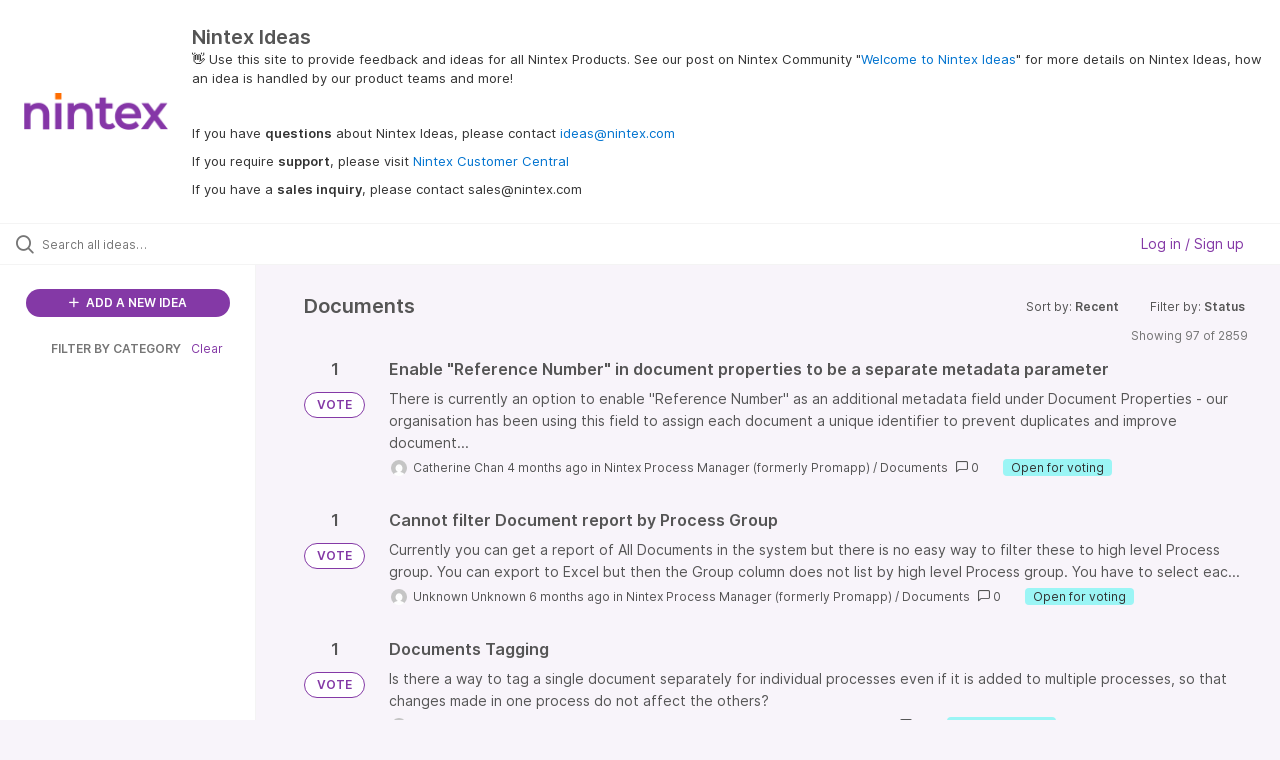

--- FILE ---
content_type: text/html; charset=utf-8
request_url: https://ideas.nintex.com/?category=7213533189774042158&my_ideas=%27nvopzp&sort=recent
body_size: 14772
content:
<!DOCTYPE html>
<html lang="en">
  <head>
      <script>
        window.overrideAssetHost = "https://ideas.nintex.com/assets/";
      </script>
    <meta http-equiv="X-UA-Compatible" content="IE=edge" />
    <meta http-equiv="Content-Type" content="text/html charset=UTF-8" />
    <meta name="publishing" content="true">
    <title>Nintex Ideas</title>

    <script>
//<![CDATA[

      window.ahaLoaded = false;
      window.isIdeaPortal = true;
      window.portalAssets = {"js":["/assets/runtime-v2-3de3dc8ad64280d8bc2d8aab08832c26.js","/assets/vendor-v2-8edac17c0d3ff41f3b69dfe1b20b847b.js","/assets/idea_portals_new-v2-0ef726b29fce93547b94055251c2c7c3.js","/assets/idea_portals_new-v2-51b02f04a4a1ca9c59235c27416783dc.css"]};

//]]>
</script>
      <script>
    window.sentryRelease = window.sentryRelease || "3a6263314d";
  </script>



      <link rel="stylesheet" href="https://ideas.nintex.com/assets/idea_portals_new-v2-51b02f04a4a1ca9c59235c27416783dc.css" data-turbolinks-track="true" media="all" />
    <script src="https://ideas.nintex.com/assets/runtime-v2-3de3dc8ad64280d8bc2d8aab08832c26.js" data-turbolinks-track="true"></script>
    <script src="https://ideas.nintex.com/assets/vendor-v2-8edac17c0d3ff41f3b69dfe1b20b847b.js" data-turbolinks-track="true"></script>
      <script src="https://ideas.nintex.com/assets/idea_portals_new-v2-0ef726b29fce93547b94055251c2c7c3.js" data-turbolinks-track="true"></script>
    <meta name="csrf-param" content="authenticity_token" />
<meta name="csrf-token" content="67tBslb4AbTbSRtptANvYmkEoij3d1Hw4Rb_UsTuRkKuZG9JPlzIMh5HjgDBJIM0qSE94Ma1qldJJ9GRUveaDg" />
    <meta name="viewport" content="width=device-width, initial-scale=1" />
    <meta name="locale" content="en" />
    <meta name="portal-token" content="6a96720eae3b1ff1cbe70647fe002280" />
    <meta name="idea-portal-id" content="7130721632603266025" />


      <link rel="canonical" href="https://ideas.nintex.com/">
          <link rel="icon" href="https://ideas.nintex.com/portal-favicon.png?1743717969&amp;size=thumb16" />

      <style>
                :root {
          --accent-color: #8439A6;
          --accent-color-05: #8439A60D;
          --accent-color-15: #8439A626;
          --accent-color-80: #8439A6CC;
        }

      </style>
  </head>
  <body class="ideas-portal public">
    
    <style>
  
</style>

  <div class="skip-to-main-content">
    <a href="#main-content">Skip to Main Content</a>
  </div>


      <header class="portal-aha-header portal-aha-header--full">
        <a class="logo" href="/ideas">
          <img alt="Ideas Portal Logo" src="https://ideas.nintex.com/logo.png?i=1743718003" />
</a>        <div class="titles">
          <div class="title">
            Nintex Ideas
          </div>
            <div class="aha-editor-field aha-editor-field-subtitle">
              <p><span style="color:black;">👋</span> Use this site to provide feedback and ideas for all Nintex Products. See our post on Nintex Community "<a href="https://community.nintex.com/t5/Community-blogs/Welcome-to-Nintex-Ideas/ba-p/226320">Welcome to Nintex Ideas</a>" for more details on Nintex Ideas, how an idea is handled by our product teams and more!</p><p><br></p><p>If you have <b>questions</b> about Nintex Ideas, please contact <a href="mailto:ideas@nintex.com">ideas@nintex.com</a></p><p>If you require <b>support</b>, please visit <a href="https://customer.nintex.com/">Nintex Customer Central</a></p><p>If you have a <b>sales inquiry</b>, please contact sales@nintex.com</p>
            </div>
        </div>
    </header>


  <div class="search-bar">
    <div class="search-bar__search">
  <form class="idea-search-form" action="/ideas/search" accept-charset="UTF-8" method="get">
    <div class="search-field">
      <i class="aha-icon aha-icon-search"></i>
      <input type="text" name="query" id="query" class="search-query" placeholder="Search all ideas…" aria-label="Search all ideas…" />
      <input type="hidden" name="sort" id="sort" value="recent" autocomplete="off" />
      <input type="hidden" name="category" id="category" value="7213533189774042158" autocomplete="off" />
      
      <a class="aha-icon aha-icon-close clear-button hide" aria-label="Clear filter" href="/ideas?category=7213533189774042158&amp;my_ideas=%27nvopzp&amp;sort=recent"></a>
    </div>
</form></div>

<script>
//<![CDATA[

  (function() {
    function setSearchPlaceholderText() {
      if ($(window).width() < 500)
        $('.search-query').attr('placeholder', '');
      else
        $('.search-query').attr('placeholder', ("Search all ideas…"));
    }

    $(window).on('resize', () => {
      setSearchPlaceholderText();
    });

    setSearchPlaceholderText();
  })();

//]]>
</script>
      <div class="signup-link user-menu">
      <a class="login-link dropdown-with-caret" role="button" aria-expanded="false" href="/portal_session/new">
        Log in / Sign up
        <i class="fa-solid fa-sort-down"></i>
</a>

    <div class="login-popover popover portal-user">
      <!-- Alerts in this file are used for the app and portals, they must not use the aha-alert web component -->



<div class="email-popover ">
  <div class="arrow tooltip-arrow"></div>
  <form class="form-horizontal" action="/auth/redirect_to_auth" accept-charset="UTF-8" data-remote="true" method="post"><input type="hidden" name="authenticity_token" value="p7QDKzG7dlATUd1sCe0YM0xrpOfd_9a5FC_nN7UxDPmFbFASYbrW_2WDixZQe7OdiVgMedwdyp4M0ac3NrpzmQ" autocomplete="off" />
    <h3>Please enter your email address</h3>
    <div class="control-group">
        <label class="control-label" aria-label="Please enter your email address" for="email"></label>
      <div class="controls">
        <input type="text" name="sessions[email]" id="email" placeholder="Enter email (name@example.com)" autocomplete="off" class="input-block-level" autofocus="autofocus" aria-required="true" />
      </div>
    </div>
    <div class="extra-fields"></div>

    <div class="control-group">
      <div class="controls">
        <input type="submit" name="commit" value="Next" class="btn btn-outline btn-primary pull-left" id="vote" data-disable-with="Sending…" />
      </div>
    </div>
    <div class="clearfix"></div>
</form></div>

    </div>
  </div>

  </div>


<div class="column-with-sidebar">
  <div class="portal-sidebar column-with-sidebar__sidebar" id="portal-sidebar">
    <a class="btn btn-primary add-idea-button" href="/ideas/new">
      <i class="aha-icon aha-icon-plus"></i>
      ADD A NEW IDEA
</a>


        <div class="collapsable-filter" id="category-filter" data-load-counts-url="/ideas/category_counts?category=7213533189774042158&amp;my_ideas=%27nvopzp&amp;sort=recent" data-filtered-project-ids="[]" data-filtered-category-ids="[&quot;7213533189774042158&quot;]" data-multi-category-filter-enabled="true">
          <div class="filters-title-header">
            <h2 class="filters-title">
              <button class="expand-collapse" aria-expanded="false">
                <i class="fa-solid fa-chevron-right"></i>
                FILTER BY CATEGORY
              </button>
            </h2>
              <span class="filters-title__clear">
                <a data-url-param-toggle-name="category" data-url-param-toggle-value="" data-url-param-toggle-remove="category,project,page" href="#">Clear</a>
              </span>
          </div>

          <ul class="portal-sidebar__section categories categories-filters filters hidden">
                
  <li id="project-6600850537481448423" class="category-filter-branch" data-filter-type="project" data-project-ref="NDS">
    <a class="filter" data-url-param-toggle-name="project" data-url-param-toggle-value="NDS" data-url-param-toggle-remove="page" href="/?my_ideas=62zci5&amp;project=NDS">
      <div class="category-filter-name">
        <i class="category-collapser fa-solid fa-chevron-right category-collapser--empty" tabindex="0" aria-expanded="false"></i>
        <span class="">
          Documents
        </span>
      </div>
      <div>
        <i class="aha-icon aha-icon-close hide"></i>
        <span class="count counts count--project"></span>
      </div>
</a>
    <ul class="categories-collapsed">
          <li id="category-7491356599635927048" data-filter-type="category">
  <a class="filter category-filter" data-url-param-toggle-name="category" data-url-param-toggle-value="7491356599635927048" data-url-param-toggle-remove="page" href="/?category=7491356599635927048&amp;my_ideas=62zci5&amp;project=NTXAS%2CRPA%2CPMP%2CNDS%2CGAL%2CW365">
    <div class="category-filter-name">
      <i class="category-collapser category-filter-branch fa-solid fa-chevron-right category-collapser--empty" tabindex="0" aria-expanded="false"></i>
      <span>
        DocGen for Salesforce
      </span>
    </div>

    <div>
      <i class="aha-icon aha-icon-close hide"></i>
      <span class="count category-count"></span>
    </div>
</a>
    <ul class="categories-collapsed">
        <li id="category-7216502040196229978" data-filter-type="category">
  <a class="filter category-filter" data-url-param-toggle-name="category" data-url-param-toggle-value="7216502040196229978" data-url-param-toggle-remove="page" href="/?category=7216502040196229978&amp;my_ideas=62zci5&amp;project=NTXAS%2CRPA%2CPMP%2CNDS%2CGAL%2CW365">
    <div class="category-filter-name">
      <i class="category-collapser category-filter-branch fa-solid fa-chevron-right category-collapser--empty" tabindex="0" aria-expanded="false"></i>
      <span>
        3rd Party Integration
      </span>
    </div>

    <div>
      <i class="aha-icon aha-icon-close hide"></i>
      <span class="count category-count"></span>
    </div>
</a>
</li>

        <li id="category-7216502069579560467" data-filter-type="category">
  <a class="filter category-filter" data-url-param-toggle-name="category" data-url-param-toggle-value="7216502069579560467" data-url-param-toggle-remove="page" href="/?category=7216502069579560467&amp;my_ideas=62zci5&amp;project=NTXAS%2CRPA%2CPMP%2CNDS%2CGAL%2CW365">
    <div class="category-filter-name">
      <i class="category-collapser category-filter-branch fa-solid fa-chevron-right category-collapser--empty" tabindex="0" aria-expanded="false"></i>
      <span>
        Component Library
      </span>
    </div>

    <div>
      <i class="aha-icon aha-icon-close hide"></i>
      <span class="count category-count"></span>
    </div>
</a>
</li>

        <li id="category-7216502101813350554" data-filter-type="category">
  <a class="filter category-filter" data-url-param-toggle-name="category" data-url-param-toggle-value="7216502101813350554" data-url-param-toggle-remove="page" href="/?category=7216502101813350554&amp;my_ideas=62zci5&amp;project=NTXAS%2CRPA%2CPMP%2CNDS%2CGAL%2CW365">
    <div class="category-filter-name">
      <i class="category-collapser category-filter-branch fa-solid fa-chevron-right category-collapser--empty" tabindex="0" aria-expanded="false"></i>
      <span>
        DDP Management and Creation
      </span>
    </div>

    <div>
      <i class="aha-icon aha-icon-close hide"></i>
      <span class="count category-count"></span>
    </div>
</a>
</li>

        <li id="category-7216502138508439193" data-filter-type="category">
  <a class="filter category-filter" data-url-param-toggle-name="category" data-url-param-toggle-value="7216502138508439193" data-url-param-toggle-remove="page" href="/?category=7216502138508439193&amp;my_ideas=62zci5&amp;project=NTXAS%2CRPA%2CPMP%2CNDS%2CGAL%2CW365">
    <div class="category-filter-name">
      <i class="category-collapser category-filter-branch fa-solid fa-chevron-right category-collapser--empty" tabindex="0" aria-expanded="false"></i>
      <span>
        Documentation
      </span>
    </div>

    <div>
      <i class="aha-icon aha-icon-close hide"></i>
      <span class="count category-count"></span>
    </div>
</a>
</li>

        <li id="category-7216502367296556851" data-filter-type="category">
  <a class="filter category-filter" data-url-param-toggle-name="category" data-url-param-toggle-value="7216502367296556851" data-url-param-toggle-remove="page" href="/?category=7216502367296556851&amp;my_ideas=62zci5&amp;project=NTXAS%2CRPA%2CPMP%2CNDS%2CGAL%2CW365">
    <div class="category-filter-name">
      <i class="category-collapser category-filter-branch fa-solid fa-chevron-right category-collapser--empty" tabindex="0" aria-expanded="false"></i>
      <span>
        Document Automation
      </span>
    </div>

    <div>
      <i class="aha-icon aha-icon-close hide"></i>
      <span class="count category-count"></span>
    </div>
</a>
</li>

        <li id="category-7216502737399890279" data-filter-type="category">
  <a class="filter category-filter" data-url-param-toggle-name="category" data-url-param-toggle-value="7216502737399890279" data-url-param-toggle-remove="page" href="/?category=7216502737399890279&amp;my_ideas=62zci5&amp;project=NTXAS%2CRPA%2CPMP%2CNDS%2CGAL%2CW365">
    <div class="category-filter-name">
      <i class="category-collapser category-filter-branch fa-solid fa-chevron-right category-collapser--empty" tabindex="0" aria-expanded="false"></i>
      <span>
        Installation
      </span>
    </div>

    <div>
      <i class="aha-icon aha-icon-close hide"></i>
      <span class="count category-count"></span>
    </div>
</a>
</li>

        <li id="category-7216502767084734494" data-filter-type="category">
  <a class="filter category-filter" data-url-param-toggle-name="category" data-url-param-toggle-value="7216502767084734494" data-url-param-toggle-remove="page" href="/?category=7216502767084734494&amp;my_ideas=62zci5&amp;project=NTXAS%2CRPA%2CPMP%2CNDS%2CGAL%2CW365">
    <div class="category-filter-name">
      <i class="category-collapser category-filter-branch fa-solid fa-chevron-right category-collapser--empty" tabindex="0" aria-expanded="false"></i>
      <span>
        Lightning Experience
      </span>
    </div>

    <div>
      <i class="aha-icon aha-icon-close hide"></i>
      <span class="count category-count"></span>
    </div>
</a>
</li>

        <li id="category-7216502804279063896" data-filter-type="category">
  <a class="filter category-filter" data-url-param-toggle-name="category" data-url-param-toggle-value="7216502804279063896" data-url-param-toggle-remove="page" href="/?category=7216502804279063896&amp;my_ideas=62zci5&amp;project=NTXAS%2CRPA%2CPMP%2CNDS%2CGAL%2CW365">
    <div class="category-filter-name">
      <i class="category-collapser category-filter-branch fa-solid fa-chevron-right category-collapser--empty" tabindex="0" aria-expanded="false"></i>
      <span>
        Salesforce 1
      </span>
    </div>

    <div>
      <i class="aha-icon aha-icon-close hide"></i>
      <span class="count category-count"></span>
    </div>
</a>
</li>

        <li id="category-7216502837424518785" data-filter-type="category">
  <a class="filter category-filter" data-url-param-toggle-name="category" data-url-param-toggle-value="7216502837424518785" data-url-param-toggle-remove="page" href="/?category=7216502837424518785&amp;my_ideas=62zci5&amp;project=NTXAS%2CRPA%2CPMP%2CNDS%2CGAL%2CW365">
    <div class="category-filter-name">
      <i class="category-collapser category-filter-branch fa-solid fa-chevron-right category-collapser--empty" tabindex="0" aria-expanded="false"></i>
      <span>
        Setup and Configuration
      </span>
    </div>

    <div>
      <i class="aha-icon aha-icon-close hide"></i>
      <span class="count category-count"></span>
    </div>
</a>
</li>

        <li id="category-7216502880022727415" data-filter-type="category">
  <a class="filter category-filter" data-url-param-toggle-name="category" data-url-param-toggle-value="7216502880022727415" data-url-param-toggle-remove="page" href="/?category=7216502880022727415&amp;my_ideas=62zci5&amp;project=NTXAS%2CRPA%2CPMP%2CNDS%2CGAL%2CW365">
    <div class="category-filter-name">
      <i class="category-collapser category-filter-branch fa-solid fa-chevron-right category-collapser--empty" tabindex="0" aria-expanded="false"></i>
      <span>
        UX/UI
      </span>
    </div>

    <div>
      <i class="aha-icon aha-icon-close hide"></i>
      <span class="count category-count"></span>
    </div>
</a>
</li>

    </ul>
</li>

  <li id="category-7491357305592330967" data-filter-type="category">
  <a class="filter category-filter" data-url-param-toggle-name="category" data-url-param-toggle-value="7491357305592330967" data-url-param-toggle-remove="page" href="/?category=7491357305592330967&amp;my_ideas=62zci5&amp;project=NTXAS%2CRPA%2CPMP%2CNDS%2CGAL%2CW365">
    <div class="category-filter-name">
      <i class="category-collapser category-filter-branch fa-solid fa-chevron-right category-collapser--empty" tabindex="0" aria-expanded="false"></i>
      <span>
        Nintex DocGen
      </span>
    </div>

    <div>
      <i class="aha-icon aha-icon-close hide"></i>
      <span class="count category-count"></span>
    </div>
</a>
    <ul class="categories-collapsed">
        <li id="category-7491357652105420635" data-filter-type="category">
  <a class="filter category-filter" data-url-param-toggle-name="category" data-url-param-toggle-value="7491357652105420635" data-url-param-toggle-remove="page" href="/?category=7491357652105420635&amp;my_ideas=62zci5&amp;project=NTXAS%2CRPA%2CPMP%2CNDS%2CGAL%2CW365">
    <div class="category-filter-name">
      <i class="category-collapser category-filter-branch fa-solid fa-chevron-right category-collapser--empty" tabindex="0" aria-expanded="false"></i>
      <span>
        3rd Party Integration
      </span>
    </div>

    <div>
      <i class="aha-icon aha-icon-close hide"></i>
      <span class="count category-count"></span>
    </div>
</a>
</li>

        <li id="category-7491357574944286607" data-filter-type="category">
  <a class="filter category-filter" data-url-param-toggle-name="category" data-url-param-toggle-value="7491357574944286607" data-url-param-toggle-remove="page" href="/?category=7491357574944286607&amp;my_ideas=62zci5&amp;project=NTXAS%2CRPA%2CPMP%2CNDS%2CGAL%2CW365">
    <div class="category-filter-name">
      <i class="category-collapser category-filter-branch fa-solid fa-chevron-right category-collapser--empty" tabindex="0" aria-expanded="false"></i>
      <span>
        UX/UI
      </span>
    </div>

    <div>
      <i class="aha-icon aha-icon-close hide"></i>
      <span class="count category-count"></span>
    </div>
</a>
</li>

    </ul>
</li>


    </ul>
  </li>

  <li id="project-6893954844095331146" class="category-filter-branch" data-filter-type="project" data-project-ref="K25">
    <a class="filter" data-url-param-toggle-name="project" data-url-param-toggle-value="K25" data-url-param-toggle-remove="page" href="/?my_ideas=62zci5&amp;project=K25">
      <div class="category-filter-name">
        <i class="category-collapser fa-solid fa-chevron-right category-collapser--empty" tabindex="0" aria-expanded="false"></i>
        <span class="">
          K2
        </span>
      </div>
      <div>
        <i class="aha-icon aha-icon-close hide"></i>
        <span class="count counts count--project"></span>
      </div>
</a>
    <ul class="categories-collapsed">
          <li id="category-7216504678905477726" data-filter-type="category">
  <a class="filter category-filter" data-url-param-toggle-name="category" data-url-param-toggle-value="7216504678905477726" data-url-param-toggle-remove="page" href="/?category=7216504678905477726&amp;my_ideas=62zci5&amp;project=NTXAS%2CRPA%2CPMP%2CNDS%2CGAL%2CW365">
    <div class="category-filter-name">
      <i class="category-collapser category-filter-branch fa-solid fa-chevron-right category-collapser--empty" tabindex="0" aria-expanded="false"></i>
      <span>
        App Wizard
      </span>
    </div>

    <div>
      <i class="aha-icon aha-icon-close hide"></i>
      <span class="count category-count"></span>
    </div>
</a>
</li>

  <li id="category-7216504706506765985" data-filter-type="category">
  <a class="filter category-filter" data-url-param-toggle-name="category" data-url-param-toggle-value="7216504706506765985" data-url-param-toggle-remove="page" href="/?category=7216504706506765985&amp;my_ideas=62zci5&amp;project=NTXAS%2CRPA%2CPMP%2CNDS%2CGAL%2CW365">
    <div class="category-filter-name">
      <i class="category-collapser category-filter-branch fa-solid fa-chevron-right category-collapser--empty" tabindex="0" aria-expanded="false"></i>
      <span>
        Identity
      </span>
    </div>

    <div>
      <i class="aha-icon aha-icon-close hide"></i>
      <span class="count category-count"></span>
    </div>
</a>
</li>

  <li id="category-7216504736112581004" data-filter-type="category">
  <a class="filter category-filter" data-url-param-toggle-name="category" data-url-param-toggle-value="7216504736112581004" data-url-param-toggle-remove="page" href="/?category=7216504736112581004&amp;my_ideas=62zci5&amp;project=NTXAS%2CRPA%2CPMP%2CNDS%2CGAL%2CW365">
    <div class="category-filter-name">
      <i class="category-collapser category-filter-branch fa-solid fa-chevron-right category-collapser--empty" tabindex="0" aria-expanded="false"></i>
      <span>
        Integration
      </span>
    </div>

    <div>
      <i class="aha-icon aha-icon-close hide"></i>
      <span class="count category-count"></span>
    </div>
</a>
</li>

  <li id="category-7216504771547374637" data-filter-type="category">
  <a class="filter category-filter" data-url-param-toggle-name="category" data-url-param-toggle-value="7216504771547374637" data-url-param-toggle-remove="page" href="/?category=7216504771547374637&amp;my_ideas=62zci5&amp;project=NTXAS%2CRPA%2CPMP%2CNDS%2CGAL%2CW365">
    <div class="category-filter-name">
      <i class="category-collapser category-filter-branch fa-solid fa-chevron-right category-collapser--empty" tabindex="0" aria-expanded="false"></i>
      <span>
        K2 for SharePoint
      </span>
    </div>

    <div>
      <i class="aha-icon aha-icon-close hide"></i>
      <span class="count category-count"></span>
    </div>
</a>
</li>

  <li id="category-7216504799988897205" data-filter-type="category">
  <a class="filter category-filter" data-url-param-toggle-name="category" data-url-param-toggle-value="7216504799988897205" data-url-param-toggle-remove="page" href="/?category=7216504799988897205&amp;my_ideas=62zci5&amp;project=NTXAS%2CRPA%2CPMP%2CNDS%2CGAL%2CW365">
    <div class="category-filter-name">
      <i class="category-collapser category-filter-branch fa-solid fa-chevron-right category-collapser--empty" tabindex="0" aria-expanded="false"></i>
      <span>
        Management
      </span>
    </div>

    <div>
      <i class="aha-icon aha-icon-close hide"></i>
      <span class="count category-count"></span>
    </div>
</a>
</li>

  <li id="category-7216504824618200751" data-filter-type="category">
  <a class="filter category-filter" data-url-param-toggle-name="category" data-url-param-toggle-value="7216504824618200751" data-url-param-toggle-remove="page" href="/?category=7216504824618200751&amp;my_ideas=62zci5&amp;project=NTXAS%2CRPA%2CPMP%2CNDS%2CGAL%2CW365">
    <div class="category-filter-name">
      <i class="category-collapser category-filter-branch fa-solid fa-chevron-right category-collapser--empty" tabindex="0" aria-expanded="false"></i>
      <span>
        Mobile
      </span>
    </div>

    <div>
      <i class="aha-icon aha-icon-close hide"></i>
      <span class="count category-count"></span>
    </div>
</a>
</li>

  <li id="category-7216504851466346731" data-filter-type="category">
  <a class="filter category-filter" data-url-param-toggle-name="category" data-url-param-toggle-value="7216504851466346731" data-url-param-toggle-remove="page" href="/?category=7216504851466346731&amp;my_ideas=62zci5&amp;project=NTXAS%2CRPA%2CPMP%2CNDS%2CGAL%2CW365">
    <div class="category-filter-name">
      <i class="category-collapser category-filter-branch fa-solid fa-chevron-right category-collapser--empty" tabindex="0" aria-expanded="false"></i>
      <span>
        Other
      </span>
    </div>

    <div>
      <i class="aha-icon aha-icon-close hide"></i>
      <span class="count category-count"></span>
    </div>
</a>
</li>

  <li id="category-7216504878015146100" data-filter-type="category">
  <a class="filter category-filter" data-url-param-toggle-name="category" data-url-param-toggle-value="7216504878015146100" data-url-param-toggle-remove="page" href="/?category=7216504878015146100&amp;my_ideas=62zci5&amp;project=NTXAS%2CRPA%2CPMP%2CNDS%2CGAL%2CW365">
    <div class="category-filter-name">
      <i class="category-collapser category-filter-branch fa-solid fa-chevron-right category-collapser--empty" tabindex="0" aria-expanded="false"></i>
      <span>
        Package &amp; Deploy
      </span>
    </div>

    <div>
      <i class="aha-icon aha-icon-close hide"></i>
      <span class="count category-count"></span>
    </div>
</a>
</li>

  <li id="category-7216504913631005484" data-filter-type="category">
  <a class="filter category-filter" data-url-param-toggle-name="category" data-url-param-toggle-value="7216504913631005484" data-url-param-toggle-remove="page" href="/?category=7216504913631005484&amp;my_ideas=62zci5&amp;project=NTXAS%2CRPA%2CPMP%2CNDS%2CGAL%2CW365">
    <div class="category-filter-name">
      <i class="category-collapser category-filter-branch fa-solid fa-chevron-right category-collapser--empty" tabindex="0" aria-expanded="false"></i>
      <span>
        Reporting
      </span>
    </div>

    <div>
      <i class="aha-icon aha-icon-close hide"></i>
      <span class="count category-count"></span>
    </div>
</a>
</li>

  <li id="category-7216504939837263169" data-filter-type="category">
  <a class="filter category-filter" data-url-param-toggle-name="category" data-url-param-toggle-value="7216504939837263169" data-url-param-toggle-remove="page" href="/?category=7216504939837263169&amp;my_ideas=62zci5&amp;project=NTXAS%2CRPA%2CPMP%2CNDS%2CGAL%2CW365">
    <div class="category-filter-name">
      <i class="category-collapser category-filter-branch fa-solid fa-chevron-right category-collapser--empty" tabindex="0" aria-expanded="false"></i>
      <span>
        Security
      </span>
    </div>

    <div>
      <i class="aha-icon aha-icon-close hide"></i>
      <span class="count category-count"></span>
    </div>
</a>
</li>

  <li id="category-7216504967939828495" data-filter-type="category">
  <a class="filter category-filter" data-url-param-toggle-name="category" data-url-param-toggle-value="7216504967939828495" data-url-param-toggle-remove="page" href="/?category=7216504967939828495&amp;my_ideas=62zci5&amp;project=NTXAS%2CRPA%2CPMP%2CNDS%2CGAL%2CW365">
    <div class="category-filter-name">
      <i class="category-collapser category-filter-branch fa-solid fa-chevron-right category-collapser--empty" tabindex="0" aria-expanded="false"></i>
      <span>
        SmartBox
      </span>
    </div>

    <div>
      <i class="aha-icon aha-icon-close hide"></i>
      <span class="count category-count"></span>
    </div>
</a>
</li>

  <li id="category-7216504994801243813" data-filter-type="category">
  <a class="filter category-filter" data-url-param-toggle-name="category" data-url-param-toggle-value="7216504994801243813" data-url-param-toggle-remove="page" href="/?category=7216504994801243813&amp;my_ideas=62zci5&amp;project=NTXAS%2CRPA%2CPMP%2CNDS%2CGAL%2CW365">
    <div class="category-filter-name">
      <i class="category-collapser category-filter-branch fa-solid fa-chevron-right category-collapser--empty" tabindex="0" aria-expanded="false"></i>
      <span>
        SmartForms
      </span>
    </div>

    <div>
      <i class="aha-icon aha-icon-close hide"></i>
      <span class="count category-count"></span>
    </div>
</a>
</li>

  <li id="category-7216505018698464332" data-filter-type="category">
  <a class="filter category-filter" data-url-param-toggle-name="category" data-url-param-toggle-value="7216505018698464332" data-url-param-toggle-remove="page" href="/?category=7216505018698464332&amp;my_ideas=62zci5&amp;project=NTXAS%2CRPA%2CPMP%2CNDS%2CGAL%2CW365">
    <div class="category-filter-name">
      <i class="category-collapser category-filter-branch fa-solid fa-chevron-right category-collapser--empty" tabindex="0" aria-expanded="false"></i>
      <span>
        SmartObjects
      </span>
    </div>

    <div>
      <i class="aha-icon aha-icon-close hide"></i>
      <span class="count category-count"></span>
    </div>
</a>
</li>

  <li id="category-7216505046092872960" data-filter-type="category">
  <a class="filter category-filter" data-url-param-toggle-name="category" data-url-param-toggle-value="7216505046092872960" data-url-param-toggle-remove="page" href="/?category=7216505046092872960&amp;my_ideas=62zci5&amp;project=NTXAS%2CRPA%2CPMP%2CNDS%2CGAL%2CW365">
    <div class="category-filter-name">
      <i class="category-collapser category-filter-branch fa-solid fa-chevron-right category-collapser--empty" tabindex="0" aria-expanded="false"></i>
      <span>
        SmartStarters
      </span>
    </div>

    <div>
      <i class="aha-icon aha-icon-close hide"></i>
      <span class="count category-count"></span>
    </div>
</a>
</li>

  <li id="category-7216505074152388145" data-filter-type="category">
  <a class="filter category-filter" data-url-param-toggle-name="category" data-url-param-toggle-value="7216505074152388145" data-url-param-toggle-remove="page" href="/?category=7216505074152388145&amp;my_ideas=62zci5&amp;project=NTXAS%2CRPA%2CPMP%2CNDS%2CGAL%2CW365">
    <div class="category-filter-name">
      <i class="category-collapser category-filter-branch fa-solid fa-chevron-right category-collapser--empty" tabindex="0" aria-expanded="false"></i>
      <span>
        Workflow
      </span>
    </div>

    <div>
      <i class="aha-icon aha-icon-close hide"></i>
      <span class="count category-count"></span>
    </div>
</a>
</li>

  <li id="category-7216505104902762078" data-filter-type="category">
  <a class="filter category-filter" data-url-param-toggle-name="category" data-url-param-toggle-value="7216505104902762078" data-url-param-toggle-remove="page" href="/?category=7216505104902762078&amp;my_ideas=62zci5&amp;project=NTXAS%2CRPA%2CPMP%2CNDS%2CGAL%2CW365">
    <div class="category-filter-name">
      <i class="category-collapser category-filter-branch fa-solid fa-chevron-right category-collapser--empty" tabindex="0" aria-expanded="false"></i>
      <span>
        Workspace
      </span>
    </div>

    <div>
      <i class="aha-icon aha-icon-close hide"></i>
      <span class="count category-count"></span>
    </div>
</a>
</li>


    </ul>
  </li>

  <li id="project-6916631147206475972" class="category-filter-branch" data-filter-type="project" data-project-ref="K2C">
    <a class="filter" data-url-param-toggle-name="project" data-url-param-toggle-value="K2C" data-url-param-toggle-remove="page" href="/?my_ideas=62zci5&amp;project=K2C">
      <div class="category-filter-name">
        <i class="category-collapser fa-solid fa-chevron-right category-collapser--empty" tabindex="0" aria-expanded="false"></i>
        <span class="">
          K2 Cloud
        </span>
      </div>
      <div>
        <i class="aha-icon aha-icon-close hide"></i>
        <span class="count counts count--project"></span>
      </div>
</a>
    <ul class="categories-collapsed">
          <li id="category-7216503663703162498" data-filter-type="category">
  <a class="filter category-filter" data-url-param-toggle-name="category" data-url-param-toggle-value="7216503663703162498" data-url-param-toggle-remove="page" href="/?category=7216503663703162498&amp;my_ideas=62zci5&amp;project=NTXAS%2CRPA%2CPMP%2CNDS%2CGAL%2CW365">
    <div class="category-filter-name">
      <i class="category-collapser category-filter-branch fa-solid fa-chevron-right category-collapser--empty" tabindex="0" aria-expanded="false"></i>
      <span>
        App Wizard
      </span>
    </div>

    <div>
      <i class="aha-icon aha-icon-close hide"></i>
      <span class="count category-count"></span>
    </div>
</a>
</li>

  <li id="category-7216503700011752076" data-filter-type="category">
  <a class="filter category-filter" data-url-param-toggle-name="category" data-url-param-toggle-value="7216503700011752076" data-url-param-toggle-remove="page" href="/?category=7216503700011752076&amp;my_ideas=62zci5&amp;project=NTXAS%2CRPA%2CPMP%2CNDS%2CGAL%2CW365">
    <div class="category-filter-name">
      <i class="category-collapser category-filter-branch fa-solid fa-chevron-right category-collapser--empty" tabindex="0" aria-expanded="false"></i>
      <span>
        Identity
      </span>
    </div>

    <div>
      <i class="aha-icon aha-icon-close hide"></i>
      <span class="count category-count"></span>
    </div>
</a>
</li>

  <li id="category-7216503736587356302" data-filter-type="category">
  <a class="filter category-filter" data-url-param-toggle-name="category" data-url-param-toggle-value="7216503736587356302" data-url-param-toggle-remove="page" href="/?category=7216503736587356302&amp;my_ideas=62zci5&amp;project=NTXAS%2CRPA%2CPMP%2CNDS%2CGAL%2CW365">
    <div class="category-filter-name">
      <i class="category-collapser category-filter-branch fa-solid fa-chevron-right category-collapser--empty" tabindex="0" aria-expanded="false"></i>
      <span>
        Integration
      </span>
    </div>

    <div>
      <i class="aha-icon aha-icon-close hide"></i>
      <span class="count category-count"></span>
    </div>
</a>
</li>

  <li id="category-7216503780429903487" data-filter-type="category">
  <a class="filter category-filter" data-url-param-toggle-name="category" data-url-param-toggle-value="7216503780429903487" data-url-param-toggle-remove="page" href="/?category=7216503780429903487&amp;my_ideas=62zci5&amp;project=NTXAS%2CRPA%2CPMP%2CNDS%2CGAL%2CW365">
    <div class="category-filter-name">
      <i class="category-collapser category-filter-branch fa-solid fa-chevron-right category-collapser--empty" tabindex="0" aria-expanded="false"></i>
      <span>
        K2 Cloud Secure Data Access
      </span>
    </div>

    <div>
      <i class="aha-icon aha-icon-close hide"></i>
      <span class="count category-count"></span>
    </div>
</a>
</li>

  <li id="category-7216503814528116424" data-filter-type="category">
  <a class="filter category-filter" data-url-param-toggle-name="category" data-url-param-toggle-value="7216503814528116424" data-url-param-toggle-remove="page" href="/?category=7216503814528116424&amp;my_ideas=62zci5&amp;project=NTXAS%2CRPA%2CPMP%2CNDS%2CGAL%2CW365">
    <div class="category-filter-name">
      <i class="category-collapser category-filter-branch fa-solid fa-chevron-right category-collapser--empty" tabindex="0" aria-expanded="false"></i>
      <span>
        K2 for SharePoint
      </span>
    </div>

    <div>
      <i class="aha-icon aha-icon-close hide"></i>
      <span class="count category-count"></span>
    </div>
</a>
</li>

  <li id="category-7216503844139385303" data-filter-type="category">
  <a class="filter category-filter" data-url-param-toggle-name="category" data-url-param-toggle-value="7216503844139385303" data-url-param-toggle-remove="page" href="/?category=7216503844139385303&amp;my_ideas=62zci5&amp;project=NTXAS%2CRPA%2CPMP%2CNDS%2CGAL%2CW365">
    <div class="category-filter-name">
      <i class="category-collapser category-filter-branch fa-solid fa-chevron-right category-collapser--empty" tabindex="0" aria-expanded="false"></i>
      <span>
        Management
      </span>
    </div>

    <div>
      <i class="aha-icon aha-icon-close hide"></i>
      <span class="count category-count"></span>
    </div>
</a>
</li>

  <li id="category-7216503873860689500" data-filter-type="category">
  <a class="filter category-filter" data-url-param-toggle-name="category" data-url-param-toggle-value="7216503873860689500" data-url-param-toggle-remove="page" href="/?category=7216503873860689500&amp;my_ideas=62zci5&amp;project=NTXAS%2CRPA%2CPMP%2CNDS%2CGAL%2CW365">
    <div class="category-filter-name">
      <i class="category-collapser category-filter-branch fa-solid fa-chevron-right category-collapser--empty" tabindex="0" aria-expanded="false"></i>
      <span>
        Mobile
      </span>
    </div>

    <div>
      <i class="aha-icon aha-icon-close hide"></i>
      <span class="count category-count"></span>
    </div>
</a>
</li>

  <li id="category-7216503903419248623" data-filter-type="category">
  <a class="filter category-filter" data-url-param-toggle-name="category" data-url-param-toggle-value="7216503903419248623" data-url-param-toggle-remove="page" href="/?category=7216503903419248623&amp;my_ideas=62zci5&amp;project=NTXAS%2CRPA%2CPMP%2CNDS%2CGAL%2CW365">
    <div class="category-filter-name">
      <i class="category-collapser category-filter-branch fa-solid fa-chevron-right category-collapser--empty" tabindex="0" aria-expanded="false"></i>
      <span>
        Other
      </span>
    </div>

    <div>
      <i class="aha-icon aha-icon-close hide"></i>
      <span class="count category-count"></span>
    </div>
</a>
</li>

  <li id="category-7216503933278579586" data-filter-type="category">
  <a class="filter category-filter" data-url-param-toggle-name="category" data-url-param-toggle-value="7216503933278579586" data-url-param-toggle-remove="page" href="/?category=7216503933278579586&amp;my_ideas=62zci5&amp;project=NTXAS%2CRPA%2CPMP%2CNDS%2CGAL%2CW365">
    <div class="category-filter-name">
      <i class="category-collapser category-filter-branch fa-solid fa-chevron-right category-collapser--empty" tabindex="0" aria-expanded="false"></i>
      <span>
        Package &amp; Deploy
      </span>
    </div>

    <div>
      <i class="aha-icon aha-icon-close hide"></i>
      <span class="count category-count"></span>
    </div>
</a>
</li>

  <li id="category-7216503961339530000" data-filter-type="category">
  <a class="filter category-filter" data-url-param-toggle-name="category" data-url-param-toggle-value="7216503961339530000" data-url-param-toggle-remove="page" href="/?category=7216503961339530000&amp;my_ideas=62zci5&amp;project=NTXAS%2CRPA%2CPMP%2CNDS%2CGAL%2CW365">
    <div class="category-filter-name">
      <i class="category-collapser category-filter-branch fa-solid fa-chevron-right category-collapser--empty" tabindex="0" aria-expanded="false"></i>
      <span>
        Reporting
      </span>
    </div>

    <div>
      <i class="aha-icon aha-icon-close hide"></i>
      <span class="count category-count"></span>
    </div>
</a>
</li>

  <li id="category-7216503990675143325" data-filter-type="category">
  <a class="filter category-filter" data-url-param-toggle-name="category" data-url-param-toggle-value="7216503990675143325" data-url-param-toggle-remove="page" href="/?category=7216503990675143325&amp;my_ideas=62zci5&amp;project=NTXAS%2CRPA%2CPMP%2CNDS%2CGAL%2CW365">
    <div class="category-filter-name">
      <i class="category-collapser category-filter-branch fa-solid fa-chevron-right category-collapser--empty" tabindex="0" aria-expanded="false"></i>
      <span>
        Security
      </span>
    </div>

    <div>
      <i class="aha-icon aha-icon-close hide"></i>
      <span class="count category-count"></span>
    </div>
</a>
</li>

  <li id="category-7216504018994674169" data-filter-type="category">
  <a class="filter category-filter" data-url-param-toggle-name="category" data-url-param-toggle-value="7216504018994674169" data-url-param-toggle-remove="page" href="/?category=7216504018994674169&amp;my_ideas=62zci5&amp;project=NTXAS%2CRPA%2CPMP%2CNDS%2CGAL%2CW365">
    <div class="category-filter-name">
      <i class="category-collapser category-filter-branch fa-solid fa-chevron-right category-collapser--empty" tabindex="0" aria-expanded="false"></i>
      <span>
        SmartBox
      </span>
    </div>

    <div>
      <i class="aha-icon aha-icon-close hide"></i>
      <span class="count category-count"></span>
    </div>
</a>
</li>

  <li id="category-7216504051574822383" data-filter-type="category">
  <a class="filter category-filter" data-url-param-toggle-name="category" data-url-param-toggle-value="7216504051574822383" data-url-param-toggle-remove="page" href="/?category=7216504051574822383&amp;my_ideas=62zci5&amp;project=NTXAS%2CRPA%2CPMP%2CNDS%2CGAL%2CW365">
    <div class="category-filter-name">
      <i class="category-collapser category-filter-branch fa-solid fa-chevron-right category-collapser--empty" tabindex="0" aria-expanded="false"></i>
      <span>
        SmartForms
      </span>
    </div>

    <div>
      <i class="aha-icon aha-icon-close hide"></i>
      <span class="count category-count"></span>
    </div>
</a>
</li>

  <li id="category-7216504081833107696" data-filter-type="category">
  <a class="filter category-filter" data-url-param-toggle-name="category" data-url-param-toggle-value="7216504081833107696" data-url-param-toggle-remove="page" href="/?category=7216504081833107696&amp;my_ideas=62zci5&amp;project=NTXAS%2CRPA%2CPMP%2CNDS%2CGAL%2CW365">
    <div class="category-filter-name">
      <i class="category-collapser category-filter-branch fa-solid fa-chevron-right category-collapser--empty" tabindex="0" aria-expanded="false"></i>
      <span>
        SmartObjects
      </span>
    </div>

    <div>
      <i class="aha-icon aha-icon-close hide"></i>
      <span class="count category-count"></span>
    </div>
</a>
</li>

  <li id="category-7216504112452437207" data-filter-type="category">
  <a class="filter category-filter" data-url-param-toggle-name="category" data-url-param-toggle-value="7216504112452437207" data-url-param-toggle-remove="page" href="/?category=7216504112452437207&amp;my_ideas=62zci5&amp;project=NTXAS%2CRPA%2CPMP%2CNDS%2CGAL%2CW365">
    <div class="category-filter-name">
      <i class="category-collapser category-filter-branch fa-solid fa-chevron-right category-collapser--empty" tabindex="0" aria-expanded="false"></i>
      <span>
        SmartStarters
      </span>
    </div>

    <div>
      <i class="aha-icon aha-icon-close hide"></i>
      <span class="count category-count"></span>
    </div>
</a>
</li>

  <li id="category-7216504141407656273" data-filter-type="category">
  <a class="filter category-filter" data-url-param-toggle-name="category" data-url-param-toggle-value="7216504141407656273" data-url-param-toggle-remove="page" href="/?category=7216504141407656273&amp;my_ideas=62zci5&amp;project=NTXAS%2CRPA%2CPMP%2CNDS%2CGAL%2CW365">
    <div class="category-filter-name">
      <i class="category-collapser category-filter-branch fa-solid fa-chevron-right category-collapser--empty" tabindex="0" aria-expanded="false"></i>
      <span>
        Workflow
      </span>
    </div>

    <div>
      <i class="aha-icon aha-icon-close hide"></i>
      <span class="count category-count"></span>
    </div>
</a>
</li>

  <li id="category-7216504167493403209" data-filter-type="category">
  <a class="filter category-filter" data-url-param-toggle-name="category" data-url-param-toggle-value="7216504167493403209" data-url-param-toggle-remove="page" href="/?category=7216504167493403209&amp;my_ideas=62zci5&amp;project=NTXAS%2CRPA%2CPMP%2CNDS%2CGAL%2CW365">
    <div class="category-filter-name">
      <i class="category-collapser category-filter-branch fa-solid fa-chevron-right category-collapser--empty" tabindex="0" aria-expanded="false"></i>
      <span>
        Workspace
      </span>
    </div>

    <div>
      <i class="aha-icon aha-icon-close hide"></i>
      <span class="count category-count"></span>
    </div>
</a>
</li>


    </ul>
  </li>

  <li id="project-7296714740784790810" class="category-filter-branch" data-filter-type="project" data-project-ref="CAP">
    <a class="filter" data-url-param-toggle-name="project" data-url-param-toggle-value="CAP" data-url-param-toggle-remove="page" href="/?my_ideas=62zci5&amp;project=CAP">
      <div class="category-filter-name">
        <i class="category-collapser fa-solid fa-chevron-right category-collapser--empty" tabindex="0" aria-expanded="false"></i>
        <span class="">
          Nintex Apps
        </span>
      </div>
      <div>
        <i class="aha-icon aha-icon-close hide"></i>
        <span class="count counts count--project"></span>
      </div>
</a>
    <ul class="categories-collapsed">
          <li id="category-7338202624208058853" data-filter-type="category">
  <a class="filter category-filter" data-url-param-toggle-name="category" data-url-param-toggle-value="7338202624208058853" data-url-param-toggle-remove="page" href="/?category=7338202624208058853&amp;my_ideas=62zci5&amp;project=NTXAS%2CRPA%2CPMP%2CNDS%2CGAL%2CW365">
    <div class="category-filter-name">
      <i class="category-collapser category-filter-branch fa-solid fa-chevron-right category-collapser--empty" tabindex="0" aria-expanded="false"></i>
      <span>
        Nintex Apps for Platform
      </span>
    </div>

    <div>
      <i class="aha-icon aha-icon-close hide"></i>
      <span class="count category-count"></span>
    </div>
</a>
</li>

  <li id="category-7338202559681908648" data-filter-type="category">
  <a class="filter category-filter" data-url-param-toggle-name="category" data-url-param-toggle-value="7338202559681908648" data-url-param-toggle-remove="page" href="/?category=7338202559681908648&amp;my_ideas=62zci5&amp;project=NTXAS%2CRPA%2CPMP%2CNDS%2CGAL%2CW365">
    <div class="category-filter-name">
      <i class="category-collapser category-filter-branch fa-solid fa-chevron-right category-collapser--empty" tabindex="0" aria-expanded="false"></i>
      <span>
        Nintex Apps for Salesforce
      </span>
    </div>

    <div>
      <i class="aha-icon aha-icon-close hide"></i>
      <span class="count category-count"></span>
    </div>
</a>
</li>


    </ul>
  </li>

  <li id="project-6986640204622269931" class="category-filter-branch" data-filter-type="project" data-project-ref="NTXAS">
    <a class="filter" data-url-param-toggle-name="project" data-url-param-toggle-value="NTXAS" data-url-param-toggle-remove="page" href="/?my_ideas=62zci5&amp;project=NTXAS">
      <div class="category-filter-name">
        <i class="category-collapser fa-solid fa-chevron-right category-collapser--empty" tabindex="0" aria-expanded="false"></i>
        <span class="">
          Nintex eSign (formerly Nintex AssureSign)
        </span>
      </div>
      <div>
        <i class="aha-icon aha-icon-close hide"></i>
        <span class="count counts count--project"></span>
      </div>
</a>
    <ul class="categories-collapsed">
          <li id="category-7216500513617218227" data-filter-type="category">
  <a class="filter category-filter" data-url-param-toggle-name="category" data-url-param-toggle-value="7216500513617218227" data-url-param-toggle-remove="page" href="/?category=7216500513617218227&amp;my_ideas=62zci5&amp;project=NTXAS%2CRPA%2CPMP%2CNDS%2CGAL%2CW365">
    <div class="category-filter-name">
      <i class="category-collapser category-filter-branch fa-solid fa-chevron-right category-collapser--empty" tabindex="0" aria-expanded="false"></i>
      <span>
        Account Administration
      </span>
    </div>

    <div>
      <i class="aha-icon aha-icon-close hide"></i>
      <span class="count category-count"></span>
    </div>
</a>
</li>

  <li id="category-7216500553337982372" data-filter-type="category">
  <a class="filter category-filter" data-url-param-toggle-name="category" data-url-param-toggle-value="7216500553337982372" data-url-param-toggle-remove="page" href="/?category=7216500553337982372&amp;my_ideas=62zci5&amp;project=NTXAS%2CRPA%2CPMP%2CNDS%2CGAL%2CW365">
    <div class="category-filter-name">
      <i class="category-collapser category-filter-branch fa-solid fa-chevron-right category-collapser--empty" tabindex="0" aria-expanded="false"></i>
      <span>
        API
      </span>
    </div>

    <div>
      <i class="aha-icon aha-icon-close hide"></i>
      <span class="count category-count"></span>
    </div>
</a>
</li>

  <li id="category-7216500596394544168" data-filter-type="category">
  <a class="filter category-filter" data-url-param-toggle-name="category" data-url-param-toggle-value="7216500596394544168" data-url-param-toggle-remove="page" href="/?category=7216500596394544168&amp;my_ideas=62zci5&amp;project=NTXAS%2CRPA%2CPMP%2CNDS%2CGAL%2CW365">
    <div class="category-filter-name">
      <i class="category-collapser category-filter-branch fa-solid fa-chevron-right category-collapser--empty" tabindex="0" aria-expanded="false"></i>
      <span>
        Integrations (Salesforce, Dynamics 365 &amp; more)
      </span>
    </div>

    <div>
      <i class="aha-icon aha-icon-close hide"></i>
      <span class="count category-count"></span>
    </div>
</a>
</li>

  <li id="category-7216501011018308283" data-filter-type="category">
  <a class="filter category-filter" data-url-param-toggle-name="category" data-url-param-toggle-value="7216501011018308283" data-url-param-toggle-remove="page" href="/?category=7216501011018308283&amp;my_ideas=62zci5&amp;project=NTXAS%2CRPA%2CPMP%2CNDS%2CGAL%2CW365">
    <div class="category-filter-name">
      <i class="category-collapser category-filter-branch fa-solid fa-chevron-right category-collapser--empty" tabindex="0" aria-expanded="false"></i>
      <span>
        Reports
      </span>
    </div>

    <div>
      <i class="aha-icon aha-icon-close hide"></i>
      <span class="count category-count"></span>
    </div>
</a>
</li>

  <li id="category-7216501054565902685" data-filter-type="category">
  <a class="filter category-filter" data-url-param-toggle-name="category" data-url-param-toggle-value="7216501054565902685" data-url-param-toggle-remove="page" href="/?category=7216501054565902685&amp;my_ideas=62zci5&amp;project=NTXAS%2CRPA%2CPMP%2CNDS%2CGAL%2CW365">
    <div class="category-filter-name">
      <i class="category-collapser category-filter-branch fa-solid fa-chevron-right category-collapser--empty" tabindex="0" aria-expanded="false"></i>
      <span>
        Signing Experience
      </span>
    </div>

    <div>
      <i class="aha-icon aha-icon-close hide"></i>
      <span class="count category-count"></span>
    </div>
</a>
</li>

  <li id="category-7216501086952499315" data-filter-type="category">
  <a class="filter category-filter" data-url-param-toggle-name="category" data-url-param-toggle-value="7216501086952499315" data-url-param-toggle-remove="page" href="/?category=7216501086952499315&amp;my_ideas=62zci5&amp;project=NTXAS%2CRPA%2CPMP%2CNDS%2CGAL%2CW365">
    <div class="category-filter-name">
      <i class="category-collapser category-filter-branch fa-solid fa-chevron-right category-collapser--empty" tabindex="0" aria-expanded="false"></i>
      <span>
        Simple Setup Features
      </span>
    </div>

    <div>
      <i class="aha-icon aha-icon-close hide"></i>
      <span class="count category-count"></span>
    </div>
</a>
</li>

  <li id="category-7216501114616922195" data-filter-type="category">
  <a class="filter category-filter" data-url-param-toggle-name="category" data-url-param-toggle-value="7216501114616922195" data-url-param-toggle-remove="page" href="/?category=7216501114616922195&amp;my_ideas=62zci5&amp;project=NTXAS%2CRPA%2CPMP%2CNDS%2CGAL%2CW365">
    <div class="category-filter-name">
      <i class="category-collapser category-filter-branch fa-solid fa-chevron-right category-collapser--empty" tabindex="0" aria-expanded="false"></i>
      <span>
        Templates
      </span>
    </div>

    <div>
      <i class="aha-icon aha-icon-close hide"></i>
      <span class="count category-count"></span>
    </div>
</a>
</li>


    </ul>
  </li>

  <li id="project-6576465901932593529" class="category-filter-branch" data-filter-type="project" data-project-ref="W365">
    <a class="filter" data-url-param-toggle-name="project" data-url-param-toggle-value="W365" data-url-param-toggle-remove="page" href="/?my_ideas=62zci5&amp;project=W365">
      <div class="category-filter-name">
        <i class="category-collapser fa-solid fa-chevron-right category-collapser--empty" tabindex="0" aria-expanded="false"></i>
        <span class="">
          Nintex for Office 365
        </span>
      </div>
      <div>
        <i class="aha-icon aha-icon-close hide"></i>
        <span class="count counts count--project"></span>
      </div>
</a>
    <ul class="categories-collapsed">
          <li id="category-7218995343528931845" data-filter-type="category">
  <a class="filter category-filter" data-url-param-toggle-name="category" data-url-param-toggle-value="7218995343528931845" data-url-param-toggle-remove="page" href="/?category=7218995343528931845&amp;my_ideas=62zci5&amp;project=NTXAS%2CRPA%2CPMP%2CNDS%2CGAL%2CW365">
    <div class="category-filter-name">
      <i class="category-collapser category-filter-branch fa-solid fa-chevron-right category-collapser--empty" tabindex="0" aria-expanded="false"></i>
      <span>
        Forms for Office 365
      </span>
    </div>

    <div>
      <i class="aha-icon aha-icon-close hide"></i>
      <span class="count category-count"></span>
    </div>
</a>
    <ul class="categories-collapsed">
        <li id="category-7218995397261185599" data-filter-type="category">
  <a class="filter category-filter" data-url-param-toggle-name="category" data-url-param-toggle-value="7218995397261185599" data-url-param-toggle-remove="page" href="/?category=7218995397261185599&amp;my_ideas=62zci5&amp;project=NTXAS%2CRPA%2CPMP%2CNDS%2CGAL%2CW365">
    <div class="category-filter-name">
      <i class="category-collapser category-filter-branch fa-solid fa-chevron-right category-collapser--empty" tabindex="0" aria-expanded="false"></i>
      <span>
        Content types
      </span>
    </div>

    <div>
      <i class="aha-icon aha-icon-close hide"></i>
      <span class="count category-count"></span>
    </div>
</a>
</li>

        <li id="category-7218995449818355984" data-filter-type="category">
  <a class="filter category-filter" data-url-param-toggle-name="category" data-url-param-toggle-value="7218995449818355984" data-url-param-toggle-remove="page" href="/?category=7218995449818355984&amp;my_ideas=62zci5&amp;project=NTXAS%2CRPA%2CPMP%2CNDS%2CGAL%2CW365">
    <div class="category-filter-name">
      <i class="category-collapser category-filter-branch fa-solid fa-chevron-right category-collapser--empty" tabindex="0" aria-expanded="false"></i>
      <span>
        Designer
      </span>
    </div>

    <div>
      <i class="aha-icon aha-icon-close hide"></i>
      <span class="count category-count"></span>
    </div>
</a>
</li>

        <li id="category-7218995491071381415" data-filter-type="category">
  <a class="filter category-filter" data-url-param-toggle-name="category" data-url-param-toggle-value="7218995491071381415" data-url-param-toggle-remove="page" href="/?category=7218995491071381415&amp;my_ideas=62zci5&amp;project=NTXAS%2CRPA%2CPMP%2CNDS%2CGAL%2CW365">
    <div class="category-filter-name">
      <i class="category-collapser category-filter-branch fa-solid fa-chevron-right category-collapser--empty" tabindex="0" aria-expanded="false"></i>
      <span>
        Form Filling Experience
      </span>
    </div>

    <div>
      <i class="aha-icon aha-icon-close hide"></i>
      <span class="count category-count"></span>
    </div>
</a>
</li>

        <li id="category-7218995531458510053" data-filter-type="category">
  <a class="filter category-filter" data-url-param-toggle-name="category" data-url-param-toggle-value="7218995531458510053" data-url-param-toggle-remove="page" href="/?category=7218995531458510053&amp;my_ideas=62zci5&amp;project=NTXAS%2CRPA%2CPMP%2CNDS%2CGAL%2CW365">
    <div class="category-filter-name">
      <i class="category-collapser category-filter-branch fa-solid fa-chevron-right category-collapser--empty" tabindex="0" aria-expanded="false"></i>
      <span>
        Formulas
      </span>
    </div>

    <div>
      <i class="aha-icon aha-icon-close hide"></i>
      <span class="count category-count"></span>
    </div>
</a>
</li>

        <li id="category-7218995573694546432" data-filter-type="category">
  <a class="filter category-filter" data-url-param-toggle-name="category" data-url-param-toggle-value="7218995573694546432" data-url-param-toggle-remove="page" href="/?category=7218995573694546432&amp;my_ideas=62zci5&amp;project=NTXAS%2CRPA%2CPMP%2CNDS%2CGAL%2CW365">
    <div class="category-filter-name">
      <i class="category-collapser category-filter-branch fa-solid fa-chevron-right category-collapser--empty" tabindex="0" aria-expanded="false"></i>
      <span>
        Licensing and Trial
      </span>
    </div>

    <div>
      <i class="aha-icon aha-icon-close hide"></i>
      <span class="count category-count"></span>
    </div>
</a>
</li>

        <li id="category-7218995618520513676" data-filter-type="category">
  <a class="filter category-filter" data-url-param-toggle-name="category" data-url-param-toggle-value="7218995618520513676" data-url-param-toggle-remove="page" href="/?category=7218995618520513676&amp;my_ideas=62zci5&amp;project=NTXAS%2CRPA%2CPMP%2CNDS%2CGAL%2CW365">
    <div class="category-filter-name">
      <i class="category-collapser category-filter-branch fa-solid fa-chevron-right category-collapser--empty" tabindex="0" aria-expanded="false"></i>
      <span>
        List View
      </span>
    </div>

    <div>
      <i class="aha-icon aha-icon-close hide"></i>
      <span class="count category-count"></span>
    </div>
</a>
</li>

        <li id="category-7218995662315913753" data-filter-type="category">
  <a class="filter category-filter" data-url-param-toggle-name="category" data-url-param-toggle-value="7218995662315913753" data-url-param-toggle-remove="page" href="/?category=7218995662315913753&amp;my_ideas=62zci5&amp;project=NTXAS%2CRPA%2CPMP%2CNDS%2CGAL%2CW365">
    <div class="category-filter-name">
      <i class="category-collapser category-filter-branch fa-solid fa-chevron-right category-collapser--empty" tabindex="0" aria-expanded="false"></i>
      <span>
        Managed metadata
      </span>
    </div>

    <div>
      <i class="aha-icon aha-icon-close hide"></i>
      <span class="count category-count"></span>
    </div>
</a>
</li>

        <li id="category-7218995735472073202" data-filter-type="category">
  <a class="filter category-filter" data-url-param-toggle-name="category" data-url-param-toggle-value="7218995735472073202" data-url-param-toggle-remove="page" href="/?category=7218995735472073202&amp;my_ideas=62zci5&amp;project=NTXAS%2CRPA%2CPMP%2CNDS%2CGAL%2CW365">
    <div class="category-filter-name">
      <i class="category-collapser category-filter-branch fa-solid fa-chevron-right category-collapser--empty" tabindex="0" aria-expanded="false"></i>
      <span>
        Other
      </span>
    </div>

    <div>
      <i class="aha-icon aha-icon-close hide"></i>
      <span class="count category-count"></span>
    </div>
</a>
</li>

    </ul>
</li>


    </ul>
  </li>

  <li id="project-6635419721887587511" class="category-filter-branch" data-filter-type="project" data-project-ref="WOP">
    <a class="filter" data-url-param-toggle-name="project" data-url-param-toggle-value="WOP" data-url-param-toggle-remove="page" href="/?my_ideas=62zci5&amp;project=WOP">
      <div class="category-filter-name">
        <i class="category-collapser fa-solid fa-chevron-right category-collapser--empty" tabindex="0" aria-expanded="false"></i>
        <span class="">
          Nintex for SharePoint
        </span>
      </div>
      <div>
        <i class="aha-icon aha-icon-close hide"></i>
        <span class="count counts count--project"></span>
      </div>
</a>
    <ul class="categories-collapsed">
          <li id="category-7219000306147489555" data-filter-type="category">
  <a class="filter category-filter" data-url-param-toggle-name="category" data-url-param-toggle-value="7219000306147489555" data-url-param-toggle-remove="page" href="/?category=7219000306147489555&amp;my_ideas=62zci5&amp;project=NTXAS%2CRPA%2CPMP%2CNDS%2CGAL%2CW365">
    <div class="category-filter-name">
      <i class="category-collapser category-filter-branch fa-solid fa-chevron-right category-collapser--empty" tabindex="0" aria-expanded="false"></i>
      <span>
        Forms for SharePoint
      </span>
    </div>

    <div>
      <i class="aha-icon aha-icon-close hide"></i>
      <span class="count category-count"></span>
    </div>
</a>
    <ul class="categories-collapsed">
        <li id="category-7219000354110632240" data-filter-type="category">
  <a class="filter category-filter" data-url-param-toggle-name="category" data-url-param-toggle-value="7219000354110632240" data-url-param-toggle-remove="page" href="/?category=7219000354110632240&amp;my_ideas=62zci5&amp;project=NTXAS%2CRPA%2CPMP%2CNDS%2CGAL%2CW365">
    <div class="category-filter-name">
      <i class="category-collapser category-filter-branch fa-solid fa-chevron-right category-collapser--empty" tabindex="0" aria-expanded="false"></i>
      <span>
        Designer
      </span>
    </div>

    <div>
      <i class="aha-icon aha-icon-close hide"></i>
      <span class="count category-count"></span>
    </div>
</a>
</li>

        <li id="category-7219000402006419639" data-filter-type="category">
  <a class="filter category-filter" data-url-param-toggle-name="category" data-url-param-toggle-value="7219000402006419639" data-url-param-toggle-remove="page" href="/?category=7219000402006419639&amp;my_ideas=62zci5&amp;project=NTXAS%2CRPA%2CPMP%2CNDS%2CGAL%2CW365">
    <div class="category-filter-name">
      <i class="category-collapser category-filter-branch fa-solid fa-chevron-right category-collapser--empty" tabindex="0" aria-expanded="false"></i>
      <span>
        Documentation
      </span>
    </div>

    <div>
      <i class="aha-icon aha-icon-close hide"></i>
      <span class="count category-count"></span>
    </div>
</a>
</li>

        <li id="category-7219000445280557867" data-filter-type="category">
  <a class="filter category-filter" data-url-param-toggle-name="category" data-url-param-toggle-value="7219000445280557867" data-url-param-toggle-remove="page" href="/?category=7219000445280557867&amp;my_ideas=62zci5&amp;project=NTXAS%2CRPA%2CPMP%2CNDS%2CGAL%2CW365">
    <div class="category-filter-name">
      <i class="category-collapser category-filter-branch fa-solid fa-chevron-right category-collapser--empty" tabindex="0" aria-expanded="false"></i>
      <span>
        Extensibility
      </span>
    </div>

    <div>
      <i class="aha-icon aha-icon-close hide"></i>
      <span class="count category-count"></span>
    </div>
</a>
</li>

        <li id="category-7219000491915053995" data-filter-type="category">
  <a class="filter category-filter" data-url-param-toggle-name="category" data-url-param-toggle-value="7219000491915053995" data-url-param-toggle-remove="page" href="/?category=7219000491915053995&amp;my_ideas=62zci5&amp;project=NTXAS%2CRPA%2CPMP%2CNDS%2CGAL%2CW365">
    <div class="category-filter-name">
      <i class="category-collapser category-filter-branch fa-solid fa-chevron-right category-collapser--empty" tabindex="0" aria-expanded="false"></i>
      <span>
        Form controls
      </span>
    </div>

    <div>
      <i class="aha-icon aha-icon-close hide"></i>
      <span class="count category-count"></span>
    </div>
</a>
</li>

        <li id="category-7219000549135311422" data-filter-type="category">
  <a class="filter category-filter" data-url-param-toggle-name="category" data-url-param-toggle-value="7219000549135311422" data-url-param-toggle-remove="page" href="/?category=7219000549135311422&amp;my_ideas=62zci5&amp;project=NTXAS%2CRPA%2CPMP%2CNDS%2CGAL%2CW365">
    <div class="category-filter-name">
      <i class="category-collapser category-filter-branch fa-solid fa-chevron-right category-collapser--empty" tabindex="0" aria-expanded="false"></i>
      <span>
        Form Filling Experience
      </span>
    </div>

    <div>
      <i class="aha-icon aha-icon-close hide"></i>
      <span class="count category-count"></span>
    </div>
</a>
</li>

        <li id="category-7219000605676239367" data-filter-type="category">
  <a class="filter category-filter" data-url-param-toggle-name="category" data-url-param-toggle-value="7219000605676239367" data-url-param-toggle-remove="page" href="/?category=7219000605676239367&amp;my_ideas=62zci5&amp;project=NTXAS%2CRPA%2CPMP%2CNDS%2CGAL%2CW365">
    <div class="category-filter-name">
      <i class="category-collapser category-filter-branch fa-solid fa-chevron-right category-collapser--empty" tabindex="0" aria-expanded="false"></i>
      <span>
        Form Settings and Administration
      </span>
    </div>

    <div>
      <i class="aha-icon aha-icon-close hide"></i>
      <span class="count category-count"></span>
    </div>
</a>
</li>

    </ul>
</li>

  <li id="category-7219000801854565135" data-filter-type="category">
  <a class="filter category-filter" data-url-param-toggle-name="category" data-url-param-toggle-value="7219000801854565135" data-url-param-toggle-remove="page" href="/?category=7219000801854565135&amp;my_ideas=62zci5&amp;project=NTXAS%2CRPA%2CPMP%2CNDS%2CGAL%2CW365">
    <div class="category-filter-name">
      <i class="category-collapser category-filter-branch fa-solid fa-chevron-right category-collapser--empty" tabindex="0" aria-expanded="false"></i>
      <span>
        Workflow for SharePoint
      </span>
    </div>

    <div>
      <i class="aha-icon aha-icon-close hide"></i>
      <span class="count category-count"></span>
    </div>
</a>
    <ul class="categories-collapsed">
        <li id="category-7219000843416760718" data-filter-type="category">
  <a class="filter category-filter" data-url-param-toggle-name="category" data-url-param-toggle-value="7219000843416760718" data-url-param-toggle-remove="page" href="/?category=7219000843416760718&amp;my_ideas=62zci5&amp;project=NTXAS%2CRPA%2CPMP%2CNDS%2CGAL%2CW365">
    <div class="category-filter-name">
      <i class="category-collapser category-filter-branch fa-solid fa-chevron-right category-collapser--empty" tabindex="0" aria-expanded="false"></i>
      <span>
        Designer
      </span>
    </div>

    <div>
      <i class="aha-icon aha-icon-close hide"></i>
      <span class="count category-count"></span>
    </div>
</a>
</li>

        <li id="category-7219000884167999594" data-filter-type="category">
  <a class="filter category-filter" data-url-param-toggle-name="category" data-url-param-toggle-value="7219000884167999594" data-url-param-toggle-remove="page" href="/?category=7219000884167999594&amp;my_ideas=62zci5&amp;project=NTXAS%2CRPA%2CPMP%2CNDS%2CGAL%2CW365">
    <div class="category-filter-name">
      <i class="category-collapser category-filter-branch fa-solid fa-chevron-right category-collapser--empty" tabindex="0" aria-expanded="false"></i>
      <span>
        Documentation
      </span>
    </div>

    <div>
      <i class="aha-icon aha-icon-close hide"></i>
      <span class="count category-count"></span>
    </div>
</a>
</li>

        <li id="category-7219000922255677493" data-filter-type="category">
  <a class="filter category-filter" data-url-param-toggle-name="category" data-url-param-toggle-value="7219000922255677493" data-url-param-toggle-remove="page" href="/?category=7219000922255677493&amp;my_ideas=62zci5&amp;project=NTXAS%2CRPA%2CPMP%2CNDS%2CGAL%2CW365">
    <div class="category-filter-name">
      <i class="category-collapser category-filter-branch fa-solid fa-chevron-right category-collapser--empty" tabindex="0" aria-expanded="false"></i>
      <span>
        Web Parts
      </span>
    </div>

    <div>
      <i class="aha-icon aha-icon-close hide"></i>
      <span class="count category-count"></span>
    </div>
</a>
</li>

        <li id="category-7219000969799561375" data-filter-type="category">
  <a class="filter category-filter" data-url-param-toggle-name="category" data-url-param-toggle-value="7219000969799561375" data-url-param-toggle-remove="page" href="/?category=7219000969799561375&amp;my_ideas=62zci5&amp;project=NTXAS%2CRPA%2CPMP%2CNDS%2CGAL%2CW365">
    <div class="category-filter-name">
      <i class="category-collapser category-filter-branch fa-solid fa-chevron-right category-collapser--empty" tabindex="0" aria-expanded="false"></i>
      <span>
        Workflow Actions
      </span>
    </div>

    <div>
      <i class="aha-icon aha-icon-close hide"></i>
      <span class="count category-count"></span>
    </div>
</a>
</li>

    </ul>
</li>


    </ul>
  </li>

  <li id="project-6587116224284388287" class="category-filter-branch" data-filter-type="project" data-project-ref="NA">
    <a class="filter" data-url-param-toggle-name="project" data-url-param-toggle-value="NA" data-url-param-toggle-remove="page" href="/?my_ideas=62zci5&amp;project=NA">
      <div class="category-filter-name">
        <i class="category-collapser fa-solid fa-chevron-right category-collapser--empty" tabindex="0" aria-expanded="false"></i>
        <span class="">
          Nintex Insights
        </span>
      </div>
      <div>
        <i class="aha-icon aha-icon-close hide"></i>
        <span class="count counts count--project"></span>
      </div>
</a>
    <ul class="categories-collapsed">
        
    </ul>
  </li>

  <li id="project-6887596076847215543" class="category-filter-branch" data-filter-type="project" data-project-ref="MOBILE">
    <a class="filter" data-url-param-toggle-name="project" data-url-param-toggle-value="MOBILE" data-url-param-toggle-remove="page" href="/?my_ideas=62zci5&amp;project=MOBILE">
      <div class="category-filter-name">
        <i class="category-collapser fa-solid fa-chevron-right category-collapser--empty" tabindex="0" aria-expanded="false"></i>
        <span class="">
          Nintex Mobile
        </span>
      </div>
      <div>
        <i class="aha-icon aha-icon-close hide"></i>
        <span class="count counts count--project"></span>
      </div>
</a>
    <ul class="categories-collapsed">
        
    </ul>
  </li>

  <li id="project-6602305869026091829" class="category-filter-branch" data-filter-type="project" data-project-ref="PMP">
    <a class="filter" data-url-param-toggle-name="project" data-url-param-toggle-value="PMP" data-url-param-toggle-remove="page" href="/?my_ideas=62zci5&amp;project=PMP">
      <div class="category-filter-name">
        <i class="category-collapser fa-solid fa-chevron-right category-collapser--empty" tabindex="0" aria-expanded="false"></i>
        <span class="">
          Nintex Process Manager (formerly Promapp)
        </span>
      </div>
      <div>
        <i class="aha-icon aha-icon-close hide"></i>
        <span class="count counts count--project"></span>
      </div>
</a>
    <ul class="categories-collapsed">
          <li id="category-7339967784555306161" data-filter-type="category">
  <a class="filter category-filter" data-url-param-toggle-name="category" data-url-param-toggle-value="7339967784555306161" data-url-param-toggle-remove="page" href="/?category=7339967784555306161&amp;my_ideas=62zci5&amp;project=NTXAS%2CRPA%2CPMP%2CNDS%2CGAL%2CW365">
    <div class="category-filter-name">
      <i class="category-collapser category-filter-branch fa-solid fa-chevron-right category-collapser--empty" tabindex="0" aria-expanded="false"></i>
      <span>
        Add-on modules
      </span>
    </div>

    <div>
      <i class="aha-icon aha-icon-close hide"></i>
      <span class="count category-count"></span>
    </div>
</a>
    <ul class="categories-collapsed">
        <li id="category-7213533255135456253" data-filter-type="category">
  <a class="filter category-filter" data-url-param-toggle-name="category" data-url-param-toggle-value="7213533255135456253" data-url-param-toggle-remove="page" href="/?category=7213533255135456253&amp;my_ideas=62zci5&amp;project=NTXAS%2CRPA%2CPMP%2CNDS%2CGAL%2CW365">
    <div class="category-filter-name">
      <i class="category-collapser category-filter-branch fa-solid fa-chevron-right category-collapser--empty" tabindex="0" aria-expanded="false"></i>
      <span>
        Improvement Management
      </span>
    </div>

    <div>
      <i class="aha-icon aha-icon-close hide"></i>
      <span class="count category-count"></span>
    </div>
</a>
</li>

        <li id="category-7213533335503682043" data-filter-type="category">
  <a class="filter category-filter" data-url-param-toggle-name="category" data-url-param-toggle-value="7213533335503682043" data-url-param-toggle-remove="page" href="/?category=7213533335503682043&amp;my_ideas=62zci5&amp;project=NTXAS%2CRPA%2CPMP%2CNDS%2CGAL%2CW365">
    <div class="category-filter-name">
      <i class="category-collapser category-filter-branch fa-solid fa-chevron-right category-collapser--empty" tabindex="0" aria-expanded="false"></i>
      <span>
        Integrated Training Management
      </span>
    </div>

    <div>
      <i class="aha-icon aha-icon-close hide"></i>
      <span class="count category-count"></span>
    </div>
</a>
</li>

        <li id="category-7252725253377911591" data-filter-type="category">
  <a class="filter category-filter" data-url-param-toggle-name="category" data-url-param-toggle-value="7252725253377911591" data-url-param-toggle-remove="page" href="/?category=7252725253377911591&amp;my_ideas=62zci5&amp;project=NTXAS%2CRPA%2CPMP%2CNDS%2CGAL%2CW365">
    <div class="category-filter-name">
      <i class="category-collapser category-filter-branch fa-solid fa-chevron-right category-collapser--empty" tabindex="0" aria-expanded="false"></i>
      <span>
        Process Modeling
      </span>
    </div>

    <div>
      <i class="aha-icon aha-icon-close hide"></i>
      <span class="count category-count"></span>
    </div>
</a>
</li>

        <li id="category-7213533401457554913" data-filter-type="category">
  <a class="filter category-filter" data-url-param-toggle-name="category" data-url-param-toggle-value="7213533401457554913" data-url-param-toggle-remove="page" href="/?category=7213533401457554913&amp;my_ideas=62zci5&amp;project=NTXAS%2CRPA%2CPMP%2CNDS%2CGAL%2CW365">
    <div class="category-filter-name">
      <i class="category-collapser category-filter-branch fa-solid fa-chevron-right category-collapser--empty" tabindex="0" aria-expanded="false"></i>
      <span>
        Risk and Compliance Management
      </span>
    </div>

    <div>
      <i class="aha-icon aha-icon-close hide"></i>
      <span class="count category-count"></span>
    </div>
</a>
</li>

    </ul>
</li>

  <li id="category-7343408708615640140" data-filter-type="category">
  <a class="filter category-filter" data-url-param-toggle-name="category" data-url-param-toggle-value="7343408708615640140" data-url-param-toggle-remove="page" href="/?category=7343408708615640140&amp;my_ideas=62zci5&amp;project=NTXAS%2CRPA%2CPMP%2CNDS%2CGAL%2CW365">
    <div class="category-filter-name">
      <i class="category-collapser category-filter-branch fa-solid fa-chevron-right category-collapser--empty" tabindex="0" aria-expanded="false"></i>
      <span>
        APIs
      </span>
    </div>

    <div>
      <i class="aha-icon aha-icon-close hide"></i>
      <span class="count category-count"></span>
    </div>
</a>
</li>

  <li id="category-7343408753003688767" data-filter-type="category">
  <a class="filter category-filter" data-url-param-toggle-name="category" data-url-param-toggle-value="7343408753003688767" data-url-param-toggle-remove="page" href="/?category=7343408753003688767&amp;my_ideas=62zci5&amp;project=NTXAS%2CRPA%2CPMP%2CNDS%2CGAL%2CW365">
    <div class="category-filter-name">
      <i class="category-collapser category-filter-branch fa-solid fa-chevron-right category-collapser--empty" tabindex="0" aria-expanded="false"></i>
      <span>
        Checklists
      </span>
    </div>

    <div>
      <i class="aha-icon aha-icon-close hide"></i>
      <span class="count category-count"></span>
    </div>
</a>
</li>

  <li id="category-7343408804397513630" data-filter-type="category">
  <a class="filter category-filter" data-url-param-toggle-name="category" data-url-param-toggle-value="7343408804397513630" data-url-param-toggle-remove="page" href="/?category=7343408804397513630&amp;my_ideas=62zci5&amp;project=NTXAS%2CRPA%2CPMP%2CNDS%2CGAL%2CW365">
    <div class="category-filter-name">
      <i class="category-collapser category-filter-branch fa-solid fa-chevron-right category-collapser--empty" tabindex="0" aria-expanded="false"></i>
      <span>
        Dashboard &amp; Notifications
      </span>
    </div>

    <div>
      <i class="aha-icon aha-icon-close hide"></i>
      <span class="count category-count"></span>
    </div>
</a>
</li>

  <li id="category-7213533189774042158" data-filter-type="category">
  <a class="filter category-filter" data-url-param-toggle-name="category" data-url-param-toggle-value="7213533189774042158" data-url-param-toggle-remove="page" href="/?category=7213533189774042158&amp;my_ideas=62zci5&amp;project=NTXAS%2CRPA%2CPMP%2CNDS%2CGAL%2CW365">
    <div class="category-filter-name">
      <i class="category-collapser category-filter-branch fa-solid fa-chevron-right category-collapser--empty" tabindex="0" aria-expanded="false"></i>
      <span>
        Documents
      </span>
    </div>

    <div>
      <i class="aha-icon aha-icon-close hide"></i>
      <span class="count category-count"></span>
    </div>
</a>
</li>

  <li id="category-7213533213974556302" data-filter-type="category">
  <a class="filter category-filter" data-url-param-toggle-name="category" data-url-param-toggle-value="7213533213974556302" data-url-param-toggle-remove="page" href="/?category=7213533213974556302&amp;my_ideas=62zci5&amp;project=NTXAS%2CRPA%2CPMP%2CNDS%2CGAL%2CW365">
    <div class="category-filter-name">
      <i class="category-collapser category-filter-branch fa-solid fa-chevron-right category-collapser--empty" tabindex="0" aria-expanded="false"></i>
      <span>
        General
      </span>
    </div>

    <div>
      <i class="aha-icon aha-icon-close hide"></i>
      <span class="count category-count"></span>
    </div>
</a>
</li>

  <li id="category-7339969504062761170" data-filter-type="category">
  <a class="filter category-filter" data-url-param-toggle-name="category" data-url-param-toggle-value="7339969504062761170" data-url-param-toggle-remove="page" href="/?category=7339969504062761170&amp;my_ideas=62zci5&amp;project=NTXAS%2CRPA%2CPMP%2CNDS%2CGAL%2CW365">
    <div class="category-filter-name">
      <i class="category-collapser category-filter-branch fa-solid fa-chevron-right category-collapser--empty" tabindex="0" aria-expanded="false"></i>
      <span>
        Integrations
      </span>
    </div>

    <div>
      <i class="aha-icon aha-icon-close hide"></i>
      <span class="count category-count"></span>
    </div>
</a>
</li>

  <li id="category-7460917139384384238" data-filter-type="category">
  <a class="filter category-filter" data-url-param-toggle-name="category" data-url-param-toggle-value="7460917139384384238" data-url-param-toggle-remove="page" href="/?category=7460917139384384238&amp;my_ideas=62zci5&amp;project=NTXAS%2CRPA%2CPMP%2CNDS%2CGAL%2CW365">
    <div class="category-filter-name">
      <i class="category-collapser category-filter-branch fa-solid fa-chevron-right category-collapser--empty" tabindex="0" aria-expanded="false"></i>
      <span>
        Localization
      </span>
    </div>

    <div>
      <i class="aha-icon aha-icon-close hide"></i>
      <span class="count category-count"></span>
    </div>
</a>
</li>

  <li id="category-7213533280723299164" data-filter-type="category">
  <a class="filter category-filter" data-url-param-toggle-name="category" data-url-param-toggle-value="7213533280723299164" data-url-param-toggle-remove="page" href="/?category=7213533280723299164&amp;my_ideas=62zci5&amp;project=NTXAS%2CRPA%2CPMP%2CNDS%2CGAL%2CW365">
    <div class="category-filter-name">
      <i class="category-collapser category-filter-branch fa-solid fa-chevron-right category-collapser--empty" tabindex="0" aria-expanded="false"></i>
      <span>
        Mobile
      </span>
    </div>

    <div>
      <i class="aha-icon aha-icon-close hide"></i>
      <span class="count category-count"></span>
    </div>
</a>
</li>

  <li id="category-7343408899892195081" data-filter-type="category">
  <a class="filter category-filter" data-url-param-toggle-name="category" data-url-param-toggle-value="7343408899892195081" data-url-param-toggle-remove="page" href="/?category=7343408899892195081&amp;my_ideas=62zci5&amp;project=NTXAS%2CRPA%2CPMP%2CNDS%2CGAL%2CW365">
    <div class="category-filter-name">
      <i class="category-collapser category-filter-branch fa-solid fa-chevron-right category-collapser--empty" tabindex="0" aria-expanded="false"></i>
      <span>
        Navigation, Search &amp; Filtering
      </span>
    </div>

    <div>
      <i class="aha-icon aha-icon-close hide"></i>
      <span class="count category-count"></span>
    </div>
</a>
</li>

  <li id="category-7343408977758857187" data-filter-type="category">
  <a class="filter category-filter" data-url-param-toggle-name="category" data-url-param-toggle-value="7343408977758857187" data-url-param-toggle-remove="page" href="/?category=7343408977758857187&amp;my_ideas=62zci5&amp;project=NTXAS%2CRPA%2CPMP%2CNDS%2CGAL%2CW365">
    <div class="category-filter-name">
      <i class="category-collapser category-filter-branch fa-solid fa-chevron-right category-collapser--empty" tabindex="0" aria-expanded="false"></i>
      <span>
        Process Creation &amp; Editing
      </span>
    </div>

    <div>
      <i class="aha-icon aha-icon-close hide"></i>
      <span class="count category-count"></span>
    </div>
</a>
    <ul class="categories-collapsed">
        <li id="category-7374424689744462944" data-filter-type="category">
  <a class="filter category-filter" data-url-param-toggle-name="category" data-url-param-toggle-value="7374424689744462944" data-url-param-toggle-remove="page" href="/?category=7374424689744462944&amp;my_ideas=62zci5&amp;project=NTXAS%2CRPA%2CPMP%2CNDS%2CGAL%2CW365">
    <div class="category-filter-name">
      <i class="category-collapser category-filter-branch fa-solid fa-chevron-right category-collapser--empty" tabindex="0" aria-expanded="false"></i>
      <span>
        Process Capture
      </span>
    </div>

    <div>
      <i class="aha-icon aha-icon-close hide"></i>
      <span class="count category-count"></span>
    </div>
</a>
</li>

    </ul>
</li>

  <li id="category-7343409024931929502" data-filter-type="category">
  <a class="filter category-filter" data-url-param-toggle-name="category" data-url-param-toggle-value="7343409024931929502" data-url-param-toggle-remove="page" href="/?category=7343409024931929502&amp;my_ideas=62zci5&amp;project=NTXAS%2CRPA%2CPMP%2CNDS%2CGAL%2CW365">
    <div class="category-filter-name">
      <i class="category-collapser category-filter-branch fa-solid fa-chevron-right category-collapser--empty" tabindex="0" aria-expanded="false"></i>
      <span>
        Process Feedback
      </span>
    </div>

    <div>
      <i class="aha-icon aha-icon-close hide"></i>
      <span class="count category-count"></span>
    </div>
</a>
</li>

  <li id="category-7343409059134112715" data-filter-type="category">
  <a class="filter category-filter" data-url-param-toggle-name="category" data-url-param-toggle-value="7343409059134112715" data-url-param-toggle-remove="page" href="/?category=7343409059134112715&amp;my_ideas=62zci5&amp;project=NTXAS%2CRPA%2CPMP%2CNDS%2CGAL%2CW365">
    <div class="category-filter-name">
      <i class="category-collapser category-filter-branch fa-solid fa-chevron-right category-collapser--empty" tabindex="0" aria-expanded="false"></i>
      <span>
        Process Map
      </span>
    </div>

    <div>
      <i class="aha-icon aha-icon-close hide"></i>
      <span class="count category-count"></span>
    </div>
</a>
</li>

  <li id="category-7343409110398291590" data-filter-type="category">
  <a class="filter category-filter" data-url-param-toggle-name="category" data-url-param-toggle-value="7343409110398291590" data-url-param-toggle-remove="page" href="/?category=7343409110398291590&amp;my_ideas=62zci5&amp;project=NTXAS%2CRPA%2CPMP%2CNDS%2CGAL%2CW365">
    <div class="category-filter-name">
      <i class="category-collapser category-filter-branch fa-solid fa-chevron-right category-collapser--empty" tabindex="0" aria-expanded="false"></i>
      <span>
        Process Review &amp; Approval
      </span>
    </div>

    <div>
      <i class="aha-icon aha-icon-close hide"></i>
      <span class="count category-count"></span>
    </div>
</a>
</li>

  <li id="category-7343409159601947913" data-filter-type="category">
  <a class="filter category-filter" data-url-param-toggle-name="category" data-url-param-toggle-value="7343409159601947913" data-url-param-toggle-remove="page" href="/?category=7343409159601947913&amp;my_ideas=62zci5&amp;project=NTXAS%2CRPA%2CPMP%2CNDS%2CGAL%2CW365">
    <div class="category-filter-name">
      <i class="category-collapser category-filter-branch fa-solid fa-chevron-right category-collapser--empty" tabindex="0" aria-expanded="false"></i>
      <span>
        Process Sharing / Minimode
      </span>
    </div>

    <div>
      <i class="aha-icon aha-icon-close hide"></i>
      <span class="count category-count"></span>
    </div>
</a>
</li>

  <li id="category-7213533362897193376" data-filter-type="category">
  <a class="filter category-filter" data-url-param-toggle-name="category" data-url-param-toggle-value="7213533362897193376" data-url-param-toggle-remove="page" href="/?category=7213533362897193376&amp;my_ideas=62zci5&amp;project=NTXAS%2CRPA%2CPMP%2CNDS%2CGAL%2CW365">
    <div class="category-filter-name">
      <i class="category-collapser category-filter-branch fa-solid fa-chevron-right category-collapser--empty" tabindex="0" aria-expanded="false"></i>
      <span>
        Process Variations
      </span>
    </div>

    <div>
      <i class="aha-icon aha-icon-close hide"></i>
      <span class="count category-count"></span>
    </div>
</a>
</li>

  <li id="category-7255030529030047888" data-filter-type="category">
  <a class="filter category-filter" data-url-param-toggle-name="category" data-url-param-toggle-value="7255030529030047888" data-url-param-toggle-remove="page" href="/?category=7255030529030047888&amp;my_ideas=62zci5&amp;project=NTXAS%2CRPA%2CPMP%2CNDS%2CGAL%2CW365">
    <div class="category-filter-name">
      <i class="category-collapser category-filter-branch fa-solid fa-chevron-right category-collapser--empty" tabindex="0" aria-expanded="false"></i>
      <span>
        Quality
      </span>
    </div>

    <div>
      <i class="aha-icon aha-icon-close hide"></i>
      <span class="count category-count"></span>
    </div>
</a>
</li>

  <li id="category-7339969458784041055" data-filter-type="category">
  <a class="filter category-filter" data-url-param-toggle-name="category" data-url-param-toggle-value="7339969458784041055" data-url-param-toggle-remove="page" href="/?category=7339969458784041055&amp;my_ideas=62zci5&amp;project=NTXAS%2CRPA%2CPMP%2CNDS%2CGAL%2CW365">
    <div class="category-filter-name">
      <i class="category-collapser category-filter-branch fa-solid fa-chevron-right category-collapser--empty" tabindex="0" aria-expanded="false"></i>
      <span>
        Reporting
      </span>
    </div>

    <div>
      <i class="aha-icon aha-icon-close hide"></i>
      <span class="count category-count"></span>
    </div>
</a>
</li>

  <li id="category-7343409203555340732" data-filter-type="category">
  <a class="filter category-filter" data-url-param-toggle-name="category" data-url-param-toggle-value="7343409203555340732" data-url-param-toggle-remove="page" href="/?category=7343409203555340732&amp;my_ideas=62zci5&amp;project=NTXAS%2CRPA%2CPMP%2CNDS%2CGAL%2CW365">
    <div class="category-filter-name">
      <i class="category-collapser category-filter-branch fa-solid fa-chevron-right category-collapser--empty" tabindex="0" aria-expanded="false"></i>
      <span>
        User Management
      </span>
    </div>

    <div>
      <i class="aha-icon aha-icon-close hide"></i>
      <span class="count category-count"></span>
    </div>
</a>
</li>


    </ul>
  </li>

  <li id="project-7067914006079166064" class="category-filter-branch" data-filter-type="project" data-project-ref="KRPA">
    <a class="filter" data-url-param-toggle-name="project" data-url-param-toggle-value="KRPA" data-url-param-toggle-remove="page" href="/?my_ideas=62zci5&amp;project=KRPA">
      <div class="category-filter-name">
        <i class="category-collapser fa-solid fa-chevron-right category-collapser--empty" tabindex="0" aria-expanded="false"></i>
        <span class="">
          Nintex RPA (formerly Nintex Kryon RPA)
        </span>
      </div>
      <div>
        <i class="aha-icon aha-icon-close hide"></i>
        <span class="count counts count--project"></span>
      </div>
</a>
    <ul class="categories-collapsed">
          <li id="category-7216505578154357455" data-filter-type="category">
  <a class="filter category-filter" data-url-param-toggle-name="category" data-url-param-toggle-value="7216505578154357455" data-url-param-toggle-remove="page" href="/?category=7216505578154357455&amp;my_ideas=62zci5&amp;project=NTXAS%2CRPA%2CPMP%2CNDS%2CGAL%2CW365">
    <div class="category-filter-name">
      <i class="category-collapser category-filter-branch fa-solid fa-chevron-right category-collapser--empty" tabindex="0" aria-expanded="false"></i>
      <span>
        Admin
      </span>
    </div>

    <div>
      <i class="aha-icon aha-icon-close hide"></i>
      <span class="count category-count"></span>
    </div>
</a>
</li>

  <li id="category-7216505607317869805" data-filter-type="category">
  <a class="filter category-filter" data-url-param-toggle-name="category" data-url-param-toggle-value="7216505607317869805" data-url-param-toggle-remove="page" href="/?category=7216505607317869805&amp;my_ideas=62zci5&amp;project=NTXAS%2CRPA%2CPMP%2CNDS%2CGAL%2CW365">
    <div class="category-filter-name">
      <i class="category-collapser category-filter-branch fa-solid fa-chevron-right category-collapser--empty" tabindex="0" aria-expanded="false"></i>
      <span>
        Advanced Commands
      </span>
    </div>

    <div>
      <i class="aha-icon aha-icon-close hide"></i>
      <span class="count category-count"></span>
    </div>
</a>
</li>

  <li id="category-7216505635876212019" data-filter-type="category">
  <a class="filter category-filter" data-url-param-toggle-name="category" data-url-param-toggle-value="7216505635876212019" data-url-param-toggle-remove="page" href="/?category=7216505635876212019&amp;my_ideas=62zci5&amp;project=NTXAS%2CRPA%2CPMP%2CNDS%2CGAL%2CW365">
    <div class="category-filter-name">
      <i class="category-collapser category-filter-branch fa-solid fa-chevron-right category-collapser--empty" tabindex="0" aria-expanded="false"></i>
      <span>
        Attended bots
      </span>
    </div>

    <div>
      <i class="aha-icon aha-icon-close hide"></i>
      <span class="count category-count"></span>
    </div>
</a>
</li>

  <li id="category-7216505665972627061" data-filter-type="category">
  <a class="filter category-filter" data-url-param-toggle-name="category" data-url-param-toggle-value="7216505665972627061" data-url-param-toggle-remove="page" href="/?category=7216505665972627061&amp;my_ideas=62zci5&amp;project=NTXAS%2CRPA%2CPMP%2CNDS%2CGAL%2CW365">
    <div class="category-filter-name">
      <i class="category-collapser category-filter-branch fa-solid fa-chevron-right category-collapser--empty" tabindex="0" aria-expanded="false"></i>
      <span>
        Console+
      </span>
    </div>

    <div>
      <i class="aha-icon aha-icon-close hide"></i>
      <span class="count category-count"></span>
    </div>
</a>
</li>

  <li id="category-7216505694445248648" data-filter-type="category">
  <a class="filter category-filter" data-url-param-toggle-name="category" data-url-param-toggle-value="7216505694445248648" data-url-param-toggle-remove="page" href="/?category=7216505694445248648&amp;my_ideas=62zci5&amp;project=NTXAS%2CRPA%2CPMP%2CNDS%2CGAL%2CW365">
    <div class="category-filter-name">
      <i class="category-collapser category-filter-branch fa-solid fa-chevron-right category-collapser--empty" tabindex="0" aria-expanded="false"></i>
      <span>
        Dynamic Commands (DAC)
      </span>
    </div>

    <div>
      <i class="aha-icon aha-icon-close hide"></i>
      <span class="count category-count"></span>
    </div>
</a>
</li>

  <li id="category-7216505734354056375" data-filter-type="category">
  <a class="filter category-filter" data-url-param-toggle-name="category" data-url-param-toggle-value="7216505734354056375" data-url-param-toggle-remove="page" href="/?category=7216505734354056375&amp;my_ideas=62zci5&amp;project=NTXAS%2CRPA%2CPMP%2CNDS%2CGAL%2CW365">
    <div class="category-filter-name">
      <i class="category-collapser category-filter-branch fa-solid fa-chevron-right category-collapser--empty" tabindex="0" aria-expanded="false"></i>
      <span>
        Hybrid bots
      </span>
    </div>

    <div>
      <i class="aha-icon aha-icon-close hide"></i>
      <span class="count category-count"></span>
    </div>
</a>
</li>

  <li id="category-7216505766274823361" data-filter-type="category">
  <a class="filter category-filter" data-url-param-toggle-name="category" data-url-param-toggle-value="7216505766274823361" data-url-param-toggle-remove="page" href="/?category=7216505766274823361&amp;my_ideas=62zci5&amp;project=NTXAS%2CRPA%2CPMP%2CNDS%2CGAL%2CW365">
    <div class="category-filter-name">
      <i class="category-collapser category-filter-branch fa-solid fa-chevron-right category-collapser--empty" tabindex="0" aria-expanded="false"></i>
      <span>
        Installation &amp; Upgrades
      </span>
    </div>

    <div>
      <i class="aha-icon aha-icon-close hide"></i>
      <span class="count category-count"></span>
    </div>
</a>
</li>

  <li id="category-7216505794448895495" data-filter-type="category">
  <a class="filter category-filter" data-url-param-toggle-name="category" data-url-param-toggle-value="7216505794448895495" data-url-param-toggle-remove="page" href="/?category=7216505794448895495&amp;my_ideas=62zci5&amp;project=NTXAS%2CRPA%2CPMP%2CNDS%2CGAL%2CW365">
    <div class="category-filter-name">
      <i class="category-collapser category-filter-branch fa-solid fa-chevron-right category-collapser--empty" tabindex="0" aria-expanded="false"></i>
      <span>
        Notifications
      </span>
    </div>

    <div>
      <i class="aha-icon aha-icon-close hide"></i>
      <span class="count category-count"></span>
    </div>
</a>
</li>

  <li id="category-7216505823408217981" data-filter-type="category">
  <a class="filter category-filter" data-url-param-toggle-name="category" data-url-param-toggle-value="7216505823408217981" data-url-param-toggle-remove="page" href="/?category=7216505823408217981&amp;my_ideas=62zci5&amp;project=NTXAS%2CRPA%2CPMP%2CNDS%2CGAL%2CW365">
    <div class="category-filter-name">
      <i class="category-collapser category-filter-branch fa-solid fa-chevron-right category-collapser--empty" tabindex="0" aria-expanded="false"></i>
      <span>
        Other
      </span>
    </div>

    <div>
      <i class="aha-icon aha-icon-close hide"></i>
      <span class="count category-count"></span>
    </div>
</a>
</li>

  <li id="category-7216505849985560148" data-filter-type="category">
  <a class="filter category-filter" data-url-param-toggle-name="category" data-url-param-toggle-value="7216505849985560148" data-url-param-toggle-remove="page" href="/?category=7216505849985560148&amp;my_ideas=62zci5&amp;project=NTXAS%2CRPA%2CPMP%2CNDS%2CGAL%2CW365">
    <div class="category-filter-name">
      <i class="category-collapser category-filter-branch fa-solid fa-chevron-right category-collapser--empty" tabindex="0" aria-expanded="false"></i>
      <span>
        Public APIs
      </span>
    </div>

    <div>
      <i class="aha-icon aha-icon-close hide"></i>
      <span class="count category-count"></span>
    </div>
</a>
</li>

  <li id="category-7216505877592773516" data-filter-type="category">
  <a class="filter category-filter" data-url-param-toggle-name="category" data-url-param-toggle-value="7216505877592773516" data-url-param-toggle-remove="page" href="/?category=7216505877592773516&amp;my_ideas=62zci5&amp;project=NTXAS%2CRPA%2CPMP%2CNDS%2CGAL%2CW365">
    <div class="category-filter-name">
      <i class="category-collapser category-filter-branch fa-solid fa-chevron-right category-collapser--empty" tabindex="0" aria-expanded="false"></i>
      <span>
        Robot Utilization
      </span>
    </div>

    <div>
      <i class="aha-icon aha-icon-close hide"></i>
      <span class="count category-count"></span>
    </div>
</a>
</li>

  <li id="category-7216505903199591415" data-filter-type="category">
  <a class="filter category-filter" data-url-param-toggle-name="category" data-url-param-toggle-value="7216505903199591415" data-url-param-toggle-remove="page" href="/?category=7216505903199591415&amp;my_ideas=62zci5&amp;project=NTXAS%2CRPA%2CPMP%2CNDS%2CGAL%2CW365">
    <div class="category-filter-name">
      <i class="category-collapser category-filter-branch fa-solid fa-chevron-right category-collapser--empty" tabindex="0" aria-expanded="false"></i>
      <span>
        Security
      </span>
    </div>

    <div>
      <i class="aha-icon aha-icon-close hide"></i>
      <span class="count category-count"></span>
    </div>
</a>
</li>

  <li id="category-7216505928499426387" data-filter-type="category">
  <a class="filter category-filter" data-url-param-toggle-name="category" data-url-param-toggle-value="7216505928499426387" data-url-param-toggle-remove="page" href="/?category=7216505928499426387&amp;my_ideas=62zci5&amp;project=NTXAS%2CRPA%2CPMP%2CNDS%2CGAL%2CW365">
    <div class="category-filter-name">
      <i class="category-collapser category-filter-branch fa-solid fa-chevron-right category-collapser--empty" tabindex="0" aria-expanded="false"></i>
      <span>
        Studio
      </span>
    </div>

    <div>
      <i class="aha-icon aha-icon-close hide"></i>
      <span class="count category-count"></span>
    </div>
</a>
</li>

  <li id="category-7216505956086385418" data-filter-type="category">
  <a class="filter category-filter" data-url-param-toggle-name="category" data-url-param-toggle-value="7216505956086385418" data-url-param-toggle-remove="page" href="/?category=7216505956086385418&amp;my_ideas=62zci5&amp;project=NTXAS%2CRPA%2CPMP%2CNDS%2CGAL%2CW365">
    <div class="category-filter-name">
      <i class="category-collapser category-filter-branch fa-solid fa-chevron-right category-collapser--empty" tabindex="0" aria-expanded="false"></i>
      <span>
        Unattended bots
      </span>
    </div>

    <div>
      <i class="aha-icon aha-icon-close hide"></i>
      <span class="count category-count"></span>
    </div>
</a>
</li>


    </ul>
  </li>

  <li id="project-6668715500595422404" class="category-filter-branch" data-filter-type="project" data-project-ref="RPA">
    <a class="filter" data-url-param-toggle-name="project" data-url-param-toggle-value="RPA" data-url-param-toggle-remove="page" href="/?my_ideas=62zci5&amp;project=RPA">
      <div class="category-filter-name">
        <i class="category-collapser fa-solid fa-chevron-right category-collapser--empty" tabindex="0" aria-expanded="false"></i>
        <span class="">
          Nintex RPA LE
        </span>
      </div>
      <div>
        <i class="aha-icon aha-icon-close hide"></i>
        <span class="count counts count--project"></span>
      </div>
</a>
    <ul class="categories-collapsed">
        
    </ul>
  </li>

  <li id="project-6615283860685875262" class="category-filter-branch" data-filter-type="project" data-project-ref="CNV">
    <a class="filter" data-url-param-toggle-name="project" data-url-param-toggle-value="CNV" data-url-param-toggle-remove="page" href="/?my_ideas=62zci5&amp;project=CNV">
      <div class="category-filter-name">
        <i class="category-collapser fa-solid fa-chevron-right category-collapser--empty" tabindex="0" aria-expanded="false"></i>
        <span class="">
          Nintex Workflow (formerly Nintex Automation Cloud)
        </span>
      </div>
      <div>
        <i class="aha-icon aha-icon-close hide"></i>
        <span class="count counts count--project"></span>
      </div>
</a>
    <ul class="categories-collapsed">
          <li id="category-7216507899181990206" data-filter-type="category">
  <a class="filter category-filter" data-url-param-toggle-name="category" data-url-param-toggle-value="7216507899181990206" data-url-param-toggle-remove="page" href="/?category=7216507899181990206&amp;my_ideas=62zci5&amp;project=NTXAS%2CRPA%2CPMP%2CNDS%2CGAL%2CW365">
    <div class="category-filter-name">
      <i class="category-collapser category-filter-branch fa-solid fa-chevron-right category-collapser--empty" tabindex="0" aria-expanded="false"></i>
      <span>
        Connectors
      </span>
    </div>

    <div>
      <i class="aha-icon aha-icon-close hide"></i>
      <span class="count category-count"></span>
    </div>
</a>
</li>

  <li id="category-7216507946201111914" data-filter-type="category">
  <a class="filter category-filter" data-url-param-toggle-name="category" data-url-param-toggle-value="7216507946201111914" data-url-param-toggle-remove="page" href="/?category=7216507946201111914&amp;my_ideas=62zci5&amp;project=NTXAS%2CRPA%2CPMP%2CNDS%2CGAL%2CW365">
    <div class="category-filter-name">
      <i class="category-collapser category-filter-branch fa-solid fa-chevron-right category-collapser--empty" tabindex="0" aria-expanded="false"></i>
      <span>
        Dashboard Experience
      </span>
    </div>

    <div>
      <i class="aha-icon aha-icon-close hide"></i>
      <span class="count category-count"></span>
    </div>
</a>
</li>

  <li id="category-7216507974775212381" data-filter-type="category">
  <a class="filter category-filter" data-url-param-toggle-name="category" data-url-param-toggle-value="7216507974775212381" data-url-param-toggle-remove="page" href="/?category=7216507974775212381&amp;my_ideas=62zci5&amp;project=NTXAS%2CRPA%2CPMP%2CNDS%2CGAL%2CW365">
    <div class="category-filter-name">
      <i class="category-collapser category-filter-branch fa-solid fa-chevron-right category-collapser--empty" tabindex="0" aria-expanded="false"></i>
      <span>
        Form Designer
      </span>
    </div>

    <div>
      <i class="aha-icon aha-icon-close hide"></i>
      <span class="count category-count"></span>
    </div>
</a>
</li>

  <li id="category-7216507998486684363" data-filter-type="category">
  <a class="filter category-filter" data-url-param-toggle-name="category" data-url-param-toggle-value="7216507998486684363" data-url-param-toggle-remove="page" href="/?category=7216507998486684363&amp;my_ideas=62zci5&amp;project=NTXAS%2CRPA%2CPMP%2CNDS%2CGAL%2CW365">
    <div class="category-filter-name">
      <i class="category-collapser category-filter-branch fa-solid fa-chevron-right category-collapser--empty" tabindex="0" aria-expanded="false"></i>
      <span>
        Other
      </span>
    </div>

    <div>
      <i class="aha-icon aha-icon-close hide"></i>
      <span class="count category-count"></span>
    </div>
</a>
</li>

  <li id="category-7216508028918492594" data-filter-type="category">
  <a class="filter category-filter" data-url-param-toggle-name="category" data-url-param-toggle-value="7216508028918492594" data-url-param-toggle-remove="page" href="/?category=7216508028918492594&amp;my_ideas=62zci5&amp;project=NTXAS%2CRPA%2CPMP%2CNDS%2CGAL%2CW365">
    <div class="category-filter-name">
      <i class="category-collapser category-filter-branch fa-solid fa-chevron-right category-collapser--empty" tabindex="0" aria-expanded="false"></i>
      <span>
        Runtime
      </span>
    </div>

    <div>
      <i class="aha-icon aha-icon-close hide"></i>
      <span class="count category-count"></span>
    </div>
</a>
</li>

  <li id="category-7334829612436724190" data-filter-type="category">
  <a class="filter category-filter" data-url-param-toggle-name="category" data-url-param-toggle-value="7334829612436724190" data-url-param-toggle-remove="page" href="/?category=7334829612436724190&amp;my_ideas=62zci5&amp;project=NTXAS%2CRPA%2CPMP%2CNDS%2CGAL%2CW365">
    <div class="category-filter-name">
      <i class="category-collapser category-filter-branch fa-solid fa-chevron-right category-collapser--empty" tabindex="0" aria-expanded="false"></i>
      <span>
        Translations
          <i class="fa-regular fa-circle-question category-hint" data-popover="true" data-content-ref="true"><script type="text/template">
            <p>Internationalization and Localization</p>
</script></i>      </span>
    </div>

    <div>
      <i class="aha-icon aha-icon-close hide"></i>
      <span class="count category-count"></span>
    </div>
</a>
</li>

  <li id="category-7216508063810650147" data-filter-type="category">
  <a class="filter category-filter" data-url-param-toggle-name="category" data-url-param-toggle-value="7216508063810650147" data-url-param-toggle-remove="page" href="/?category=7216508063810650147&amp;my_ideas=62zci5&amp;project=NTXAS%2CRPA%2CPMP%2CNDS%2CGAL%2CW365">
    <div class="category-filter-name">
      <i class="category-collapser category-filter-branch fa-solid fa-chevron-right category-collapser--empty" tabindex="0" aria-expanded="false"></i>
      <span>
        Workflow Designer
      </span>
    </div>

    <div>
      <i class="aha-icon aha-icon-close hide"></i>
      <span class="count category-count"></span>
    </div>
</a>
</li>

  <li id="category-7216508095263269149" data-filter-type="category">
  <a class="filter category-filter" data-url-param-toggle-name="category" data-url-param-toggle-value="7216508095263269149" data-url-param-toggle-remove="page" href="/?category=7216508095263269149&amp;my_ideas=62zci5&amp;project=NTXAS%2CRPA%2CPMP%2CNDS%2CGAL%2CW365">
    <div class="category-filter-name">
      <i class="category-collapser category-filter-branch fa-solid fa-chevron-right category-collapser--empty" tabindex="0" aria-expanded="false"></i>
      <span>
        Xtensions
      </span>
    </div>

    <div>
      <i class="aha-icon aha-icon-close hide"></i>
      <span class="count category-count"></span>
    </div>
</a>
</li>


    </ul>
  </li>

  <li id="project-7216512141621387564" class="category-filter-branch" data-filter-type="project" data-project-ref="GAL">
    <a class="filter" data-url-param-toggle-name="project" data-url-param-toggle-value="GAL" data-url-param-toggle-remove="page" href="/?my_ideas=62zci5&amp;project=GAL">
      <div class="category-filter-name">
        <i class="category-collapser fa-solid fa-chevron-right category-collapser--empty" tabindex="0" aria-expanded="false"></i>
        <span class="">
          Process Accelerator Gallery
        </span>
      </div>
      <div>
        <i class="aha-icon aha-icon-close hide"></i>
        <span class="count counts count--project"></span>
      </div>
</a>
    <ul class="categories-collapsed">
          <li id="category-7216512350745229108" data-filter-type="category">
  <a class="filter category-filter" data-url-param-toggle-name="category" data-url-param-toggle-value="7216512350745229108" data-url-param-toggle-remove="page" href="/?category=7216512350745229108&amp;my_ideas=62zci5&amp;project=NTXAS%2CRPA%2CPMP%2CNDS%2CGAL%2CW365">
    <div class="category-filter-name">
      <i class="category-collapser category-filter-branch fa-solid fa-chevron-right category-collapser--empty" tabindex="0" aria-expanded="false"></i>
      <span>
        Connectors
      </span>
    </div>

    <div>
      <i class="aha-icon aha-icon-close hide"></i>
      <span class="count category-count"></span>
    </div>
</a>
</li>

  <li id="category-7216512382249626225" data-filter-type="category">
  <a class="filter category-filter" data-url-param-toggle-name="category" data-url-param-toggle-value="7216512382249626225" data-url-param-toggle-remove="page" href="/?category=7216512382249626225&amp;my_ideas=62zci5&amp;project=NTXAS%2CRPA%2CPMP%2CNDS%2CGAL%2CW365">
    <div class="category-filter-name">
      <i class="category-collapser category-filter-branch fa-solid fa-chevron-right category-collapser--empty" tabindex="0" aria-expanded="false"></i>
      <span>
        Nintex Promapp
      </span>
    </div>

    <div>
      <i class="aha-icon aha-icon-close hide"></i>
      <span class="count category-count"></span>
    </div>
</a>
</li>

  <li id="category-7216512410456971076" data-filter-type="category">
  <a class="filter category-filter" data-url-param-toggle-name="category" data-url-param-toggle-value="7216512410456971076" data-url-param-toggle-remove="page" href="/?category=7216512410456971076&amp;my_ideas=62zci5&amp;project=NTXAS%2CRPA%2CPMP%2CNDS%2CGAL%2CW365">
    <div class="category-filter-name">
      <i class="category-collapser category-filter-branch fa-solid fa-chevron-right category-collapser--empty" tabindex="0" aria-expanded="false"></i>
      <span>
        Nintex RPA
      </span>
    </div>

    <div>
      <i class="aha-icon aha-icon-close hide"></i>
      <span class="count category-count"></span>
    </div>
</a>
</li>

  <li id="category-7216512439584684723" data-filter-type="category">
  <a class="filter category-filter" data-url-param-toggle-name="category" data-url-param-toggle-value="7216512439584684723" data-url-param-toggle-remove="page" href="/?category=7216512439584684723&amp;my_ideas=62zci5&amp;project=NTXAS%2CRPA%2CPMP%2CNDS%2CGAL%2CW365">
    <div class="category-filter-name">
      <i class="category-collapser category-filter-branch fa-solid fa-chevron-right category-collapser--empty" tabindex="0" aria-expanded="false"></i>
      <span>
        Nintex Workflow Cloud
      </span>
    </div>

    <div>
      <i class="aha-icon aha-icon-close hide"></i>
      <span class="count category-count"></span>
    </div>
</a>
</li>

  <li id="category-7216512467959332567" data-filter-type="category">
  <a class="filter category-filter" data-url-param-toggle-name="category" data-url-param-toggle-value="7216512467959332567" data-url-param-toggle-remove="page" href="/?category=7216512467959332567&amp;my_ideas=62zci5&amp;project=NTXAS%2CRPA%2CPMP%2CNDS%2CGAL%2CW365">
    <div class="category-filter-name">
      <i class="category-collapser category-filter-branch fa-solid fa-chevron-right category-collapser--empty" tabindex="0" aria-expanded="false"></i>
      <span>
        O365
      </span>
    </div>

    <div>
      <i class="aha-icon aha-icon-close hide"></i>
      <span class="count category-count"></span>
    </div>
</a>
</li>

  <li id="category-7216512494032006154" data-filter-type="category">
  <a class="filter category-filter" data-url-param-toggle-name="category" data-url-param-toggle-value="7216512494032006154" data-url-param-toggle-remove="page" href="/?category=7216512494032006154&amp;my_ideas=62zci5&amp;project=NTXAS%2CRPA%2CPMP%2CNDS%2CGAL%2CW365">
    <div class="category-filter-name">
      <i class="category-collapser category-filter-branch fa-solid fa-chevron-right category-collapser--empty" tabindex="0" aria-expanded="false"></i>
      <span>
        SharePoint
      </span>
    </div>

    <div>
      <i class="aha-icon aha-icon-close hide"></i>
      <span class="count category-count"></span>
    </div>
</a>
</li>


    </ul>
  </li>

  <li id="project-7290834816400234754" class="category-filter-branch" data-filter-type="project" data-project-ref="TAB">
    <a class="filter" data-url-param-toggle-name="project" data-url-param-toggle-value="TAB" data-url-param-toggle-remove="page" href="/?my_ideas=62zci5&amp;project=TAB">
      <div class="category-filter-name">
        <i class="category-collapser fa-solid fa-chevron-right category-collapser--empty" tabindex="0" aria-expanded="false"></i>
        <span class="">
          Tables
        </span>
      </div>
      <div>
        <i class="aha-icon aha-icon-close hide"></i>
        <span class="count counts count--project"></span>
      </div>
</a>
    <ul class="categories-collapsed">
        
    </ul>
  </li>

          </ul>
</div>  </div>

  <div class="column-with-sidebar__column">
    <div class="idea-flash idea-flash--index-view">
      <!-- Alerts in this file are used for the app and portals, they must not use the aha-alert web component -->

    </div>

    <div id="main-content" aria-label="Main content"></div>


      <section class="list-ideas">
        <header class="main-header">
          <h1>Documents</h1>

          <div class="header-filters">

            <div class="header-filter dropdown header-filter--sort">
              <span class="dropdown-toggle dropdown-with-caret" data-toggle="dropdown" aria-haspopup="true" aria-expanded="false">
                Sort by:
                <span class="header-filter__selection">
                  Recent
                  <i class="fa-solid fa-sort-down"></i>
                </span>
              </span>
              <ul class="dropdown-menu pull-right">
                  <li class="active">
                    <a data-url-param-toggle-name="sort" data-url-param-toggle-value="recent" data-url-param-toggle-remove="page" rel="nofollow" href="/?category=7213533189774042158&amp;my_ideas=%27nvopzp">Recent</a>
                  </li>
                  <li class="">
                    <a data-url-param-toggle-name="sort" data-url-param-toggle-value="trending" data-url-param-toggle-remove="page" rel="nofollow" href="/?category=7213533189774042158&amp;my_ideas=%27nvopzp&amp;sort=trending">Trending</a>
                  </li>
                  <li class="">
                    <a data-url-param-toggle-name="sort" data-url-param-toggle-value="popular" data-url-param-toggle-remove="page" rel="nofollow" href="/?category=7213533189774042158&amp;my_ideas=%27nvopzp&amp;sort=popular">Popular</a>
                  </li>
              </ul>
            </div>

              <div class="workflow-status-filter header-filter dropdown-with-caret dropdown">
                <span class="dropdown-toggle" data-toggle="dropdown" aria-haspopup="true" aria-expanded="false">
                    Filter by:
                  <span class="header-filter__selection">
                      Status
                    <i class="fa-solid fa-sort-down"></i>
                  </span>
                </span>
                <ul class="dropdown-menu pull-right" data-dropdown-url="/ideas/status_dropdown_menu?category=7213533189774042158&amp;my_ideas=%27nvopzp&amp;sort=recent"></ul>
              </div>
          </div>
        </header>

        <div class="ideas-showing-count">
            Showing 97 of 2859
        </div>


        <div style="display: table;" class="ideas">
                
<div id="7542325283319883817" class="idea ideas__row">
  <div class="ideas__cell">
    
<div class="idea-endorsement" id="idea-7542325283319883817-endorsement">
      <span class="vote-count">
          1

      </span>
      <a data-disable="true" data-count="1" data-remote="true" rel="nofollow" data-method="post" href="/ideas/PMP-I-800/idea_endorsements?idea_ids%5B%5D=7542325283319883817&amp;idea_ids%5B%5D=7514841140862848138&amp;idea_ids%5B%5D=7514197304421799102&amp;idea_ids%5B%5D=7474755050254776338&amp;idea_ids%5B%5D=7448788989324668666&amp;idea_ids%5B%5D=7442522966589941317&amp;idea_ids%5B%5D=7423549286231699847&amp;idea_ids%5B%5D=7423548143465315135&amp;idea_ids%5B%5D=7418933510035971379&amp;idea_ids%5B%5D=7412434895751294652">
        <span class="btn btn-primary btn-outline btn-vote vote-status">
          VOTE
        </span>
</a>  <div class="popover vote-popover portal-user"></div>
</div>

  </div>
  <div class="ideas__cell">
    <div class="idea-details" style="position: relative">
      <a class="idea-link" href="/ideas/PMP-I-800" aria-labelledby="PMP-I-800"></a>
      <header class="idea-header">
        <h2 class="idea-name" id="PMP-I-800">Enable &quot;Reference Number&quot; in document properties to be a separate metadata parameter </h2>
        

      </header>
      <div class="description">
          There is currently an option to enable "Reference Number" as an additional metadata field under Document Properties - our organisation has been using this field to assign each document a unique identifier to prevent duplicates and improve document...
      </div>
      <div class="idea-meta">
        <span class="avatar">
          <img alt="" onerror="this.style.visibility = &quot;hidden&quot;" src="https://secure.gravatar.com/avatar/c48d17498c8182f9dab23d4379dc14c9?default=mm&rating=G&size=32" width="32" height="32" />
        </span>
        <span class="idea-meta-created">
          <span>
              Catherine Chan
            4 months ago
          </span>
          <span class="idea-meta-created__links">
            in&nbsp;<a href="/ideas?project=PMP">Nintex Process Manager (formerly Promapp)</a>&nbsp;/&nbsp;<a href="/ideas?category=7213533189774042158">Documents</a>
          </span>
        </span>
        <span class="comment-count">
          <i class="aha-icon aha-icon-chat"></i>
          0
        </span>
          <span class="status-pill" title="Open for voting" style="color: var(--theme-primary-text); border: none; background-color: #9BF5F5">Open for voting</span>
      </div>
    </div>

  </div>
</div>

                
<div id="7514841140862848138" class="idea ideas__row">
  <div class="ideas__cell">
    
<div class="idea-endorsement" id="idea-7514841140862848138-endorsement">
      <span class="vote-count">
          1

      </span>
      <a data-disable="true" data-count="1" data-remote="true" rel="nofollow" data-method="post" href="/ideas/PMP-I-785/idea_endorsements?idea_ids%5B%5D=7542325283319883817&amp;idea_ids%5B%5D=7514841140862848138&amp;idea_ids%5B%5D=7514197304421799102&amp;idea_ids%5B%5D=7474755050254776338&amp;idea_ids%5B%5D=7448788989324668666&amp;idea_ids%5B%5D=7442522966589941317&amp;idea_ids%5B%5D=7423549286231699847&amp;idea_ids%5B%5D=7423548143465315135&amp;idea_ids%5B%5D=7418933510035971379&amp;idea_ids%5B%5D=7412434895751294652">
        <span class="btn btn-primary btn-outline btn-vote vote-status">
          VOTE
        </span>
</a>  <div class="popover vote-popover portal-user"></div>
</div>

  </div>
  <div class="ideas__cell">
    <div class="idea-details" style="position: relative">
      <a class="idea-link" href="/ideas/PMP-I-785" aria-labelledby="PMP-I-785"></a>
      <header class="idea-header">
        <h2 class="idea-name" id="PMP-I-785">Cannot filter Document report by Process Group</h2>
        

      </header>
      <div class="description">
          Currently you can get a report of All Documents in the system but there is no easy way to filter these to high level Process group. You can export to Excel but then the Group column does not list by high level Process group. You have to select eac...
      </div>
      <div class="idea-meta">
        <span class="avatar">
          <img alt="" onerror="this.style.visibility = &quot;hidden&quot;" src="https://secure.gravatar.com/avatar/b061ccbf350cba9cde08a6ad6d4e2293?default=mm&rating=G&size=32" width="32" height="32" />
        </span>
        <span class="idea-meta-created">
          <span>
              Unknown Unknown
            6 months ago
          </span>
          <span class="idea-meta-created__links">
            in&nbsp;<a href="/ideas?project=PMP">Nintex Process Manager (formerly Promapp)</a>&nbsp;/&nbsp;<a href="/ideas?category=7213533189774042158">Documents</a>
          </span>
        </span>
        <span class="comment-count">
          <i class="aha-icon aha-icon-chat"></i>
          0
        </span>
          <span class="status-pill" title="Open for voting" style="color: var(--theme-primary-text); border: none; background-color: #9BF5F5">Open for voting</span>
      </div>
    </div>

  </div>
</div>

                
<div id="7514197304421799102" class="idea ideas__row">
  <div class="ideas__cell">
    
<div class="idea-endorsement" id="idea-7514197304421799102-endorsement">
      <span class="vote-count">
          1

      </span>
      <a data-disable="true" data-count="1" data-remote="true" rel="nofollow" data-method="post" href="/ideas/PMP-I-782/idea_endorsements?idea_ids%5B%5D=7542325283319883817&amp;idea_ids%5B%5D=7514841140862848138&amp;idea_ids%5B%5D=7514197304421799102&amp;idea_ids%5B%5D=7474755050254776338&amp;idea_ids%5B%5D=7448788989324668666&amp;idea_ids%5B%5D=7442522966589941317&amp;idea_ids%5B%5D=7423549286231699847&amp;idea_ids%5B%5D=7423548143465315135&amp;idea_ids%5B%5D=7418933510035971379&amp;idea_ids%5B%5D=7412434895751294652">
        <span class="btn btn-primary btn-outline btn-vote vote-status">
          VOTE
        </span>
</a>  <div class="popover vote-popover portal-user"></div>
</div>

  </div>
  <div class="ideas__cell">
    <div class="idea-details" style="position: relative">
      <a class="idea-link" href="/ideas/PMP-I-782" aria-labelledby="PMP-I-782"></a>
      <header class="idea-header">
        <h2 class="idea-name" id="PMP-I-782">Documents Tagging</h2>
        

      </header>
      <div class="description">
          Is there a way to tag a single document separately for individual processes even if it is added to multiple processes, so that changes made in one process do not affect the others?
      </div>
      <div class="idea-meta">
        <span class="avatar">
          <img alt="" onerror="this.style.visibility = &quot;hidden&quot;" src="https://secure.gravatar.com/avatar/24ff480bd48c4c483bb3ef9f9dca9e76?default=mm&rating=G&size=32" width="32" height="32" />
        </span>
        <span class="idea-meta-created">
          <span>
              Guest
            6 months ago
          </span>
          <span class="idea-meta-created__links">
            in&nbsp;<a href="/ideas?project=PMP">Nintex Process Manager (formerly Promapp)</a>&nbsp;/&nbsp;<a href="/ideas?category=7213533189774042158">Documents</a>
          </span>
        </span>
        <span class="comment-count">
          <i class="aha-icon aha-icon-chat"></i>
          0
        </span>
          <span class="status-pill" title="Open for voting" style="color: var(--theme-primary-text); border: none; background-color: #9BF5F5">Open for voting</span>
      </div>
    </div>

  </div>
</div>

                
<div id="7474755050254776338" class="idea ideas__row">
  <div class="ideas__cell">
    
<div class="idea-endorsement" id="idea-7474755050254776338-endorsement">
      <span class="vote-count">
          3

      </span>
      <a data-disable="true" data-count="1" data-remote="true" rel="nofollow" data-method="post" href="/ideas/PMP-I-724/idea_endorsements?idea_ids%5B%5D=7542325283319883817&amp;idea_ids%5B%5D=7514841140862848138&amp;idea_ids%5B%5D=7514197304421799102&amp;idea_ids%5B%5D=7474755050254776338&amp;idea_ids%5B%5D=7448788989324668666&amp;idea_ids%5B%5D=7442522966589941317&amp;idea_ids%5B%5D=7423549286231699847&amp;idea_ids%5B%5D=7423548143465315135&amp;idea_ids%5B%5D=7418933510035971379&amp;idea_ids%5B%5D=7412434895751294652">
        <span class="btn btn-primary btn-outline btn-vote vote-status">
          VOTE
        </span>
</a>  <div class="popover vote-popover portal-user"></div>
</div>

  </div>
  <div class="ideas__cell">
    <div class="idea-details" style="position: relative">
      <a class="idea-link" href="/ideas/PMP-I-724" aria-labelledby="PMP-I-724"></a>
      <header class="idea-header">
        <h2 class="idea-name" id="PMP-I-724">Document process group selection needs to be clear</h2>
        

      </header>
      <div class="description">
          Since the recent update to Process Manager a number of issues have arisen. One of these is an issue that occurs when attempting to select the process group that a document sits within. When you attempt to select a process group it appears to just ...
      </div>
      <div class="idea-meta">
        <span class="avatar">
          <img alt="" onerror="this.style.visibility = &quot;hidden&quot;" src="https://secure.gravatar.com/avatar/afa55fa7077bf8f106475b33436f9242?default=mm&rating=G&size=32" width="32" height="32" />
        </span>
        <span class="idea-meta-created">
          <span>
              Emily Cumberland
            10 months ago
          </span>
          <span class="idea-meta-created__links">
            in&nbsp;<a href="/ideas?project=PMP">Nintex Process Manager (formerly Promapp)</a>&nbsp;/&nbsp;<a href="/ideas?category=7213533189774042158">Documents</a>
          </span>
        </span>
        <span class="comment-count">
          <i class="aha-icon aha-icon-chat"></i>
          0
        </span>
          <span class="status-pill" title="Open for voting" style="color: var(--theme-primary-text); border: none; background-color: #9BF5F5">Open for voting</span>
      </div>
    </div>

  </div>
</div>

                
<div id="7448788989324668666" class="idea ideas__row">
  <div class="ideas__cell">
    
<div class="idea-endorsement" id="idea-7448788989324668666-endorsement">
      <span class="vote-count">
          1

      </span>
      <a data-disable="true" data-count="1" data-remote="true" rel="nofollow" data-method="post" href="/ideas/PMP-I-683/idea_endorsements?idea_ids%5B%5D=7542325283319883817&amp;idea_ids%5B%5D=7514841140862848138&amp;idea_ids%5B%5D=7514197304421799102&amp;idea_ids%5B%5D=7474755050254776338&amp;idea_ids%5B%5D=7448788989324668666&amp;idea_ids%5B%5D=7442522966589941317&amp;idea_ids%5B%5D=7423549286231699847&amp;idea_ids%5B%5D=7423548143465315135&amp;idea_ids%5B%5D=7418933510035971379&amp;idea_ids%5B%5D=7412434895751294652">
        <span class="btn btn-primary btn-outline btn-vote vote-status">
          VOTE
        </span>
</a>  <div class="popover vote-popover portal-user"></div>
</div>

  </div>
  <div class="ideas__cell">
    <div class="idea-details" style="position: relative">
      <a class="idea-link" href="/ideas/PMP-I-683" aria-labelledby="PMP-I-683"></a>
      <header class="idea-header">
        <h2 class="idea-name" id="PMP-I-683">LOSE OF CONTROL</h2>
        

      </header>
      <div class="description">
          LOSE OF CONTROL. Allow to view files under Documents, instead of downloading straightaway after clicking it. We now have a new platform that allows us to create document, go for review and approval for publishing and users cannot download it. Form...
      </div>
      <div class="idea-meta">
        <span class="avatar">
          <img alt="" onerror="this.style.visibility = &quot;hidden&quot;" src="https://secure.gravatar.com/avatar/58a6cd5f51d44ee34a880d9938409877?default=mm&rating=G&size=32" width="32" height="32" />
        </span>
        <span class="idea-meta-created">
          <span>
              Guest
            12 months ago
          </span>
          <span class="idea-meta-created__links">
            in&nbsp;<a href="/ideas?project=PMP">Nintex Process Manager (formerly Promapp)</a>&nbsp;/&nbsp;<a href="/ideas?category=7213533189774042158">Documents</a>
          </span>
        </span>
        <span class="comment-count">
          <i class="aha-icon aha-icon-chat"></i>
          0
        </span>
          <span class="status-pill" title="Open for voting" style="color: var(--theme-primary-text); border: none; background-color: #9BF5F5">Open for voting</span>
      </div>
    </div>

  </div>
</div>

                
<div id="7442522966589941317" class="idea ideas__row">
  <div class="ideas__cell">
    
<div class="idea-endorsement" id="idea-7442522966589941317-endorsement">
      <span class="vote-count">
          4

      </span>
      <a data-disable="true" data-count="1" data-remote="true" rel="nofollow" data-method="post" href="/ideas/PMP-I-674/idea_endorsements?idea_ids%5B%5D=7542325283319883817&amp;idea_ids%5B%5D=7514841140862848138&amp;idea_ids%5B%5D=7514197304421799102&amp;idea_ids%5B%5D=7474755050254776338&amp;idea_ids%5B%5D=7448788989324668666&amp;idea_ids%5B%5D=7442522966589941317&amp;idea_ids%5B%5D=7423549286231699847&amp;idea_ids%5B%5D=7423548143465315135&amp;idea_ids%5B%5D=7418933510035971379&amp;idea_ids%5B%5D=7412434895751294652">
        <span class="btn btn-primary btn-outline btn-vote vote-status">
          VOTE
        </span>
</a>  <div class="popover vote-popover portal-user"></div>
</div>

  </div>
  <div class="ideas__cell">
    <div class="idea-details" style="position: relative">
      <a class="idea-link" href="/ideas/PMP-I-674" aria-labelledby="PMP-I-674"></a>
      <header class="idea-header">
        <h2 class="idea-name" id="PMP-I-674">Simple Document Ownership Management Independant of Process Group</h2>
        

      </header>
      <div class="description">
          Currently document ownership is bound to the group in which a document resides within Process Manager. It would be much better if document ownership / review could be manually assigned at document creation and bound to the document itself (similar...
      </div>
      <div class="idea-meta">
        <span class="avatar">
          <img alt="" onerror="this.style.visibility = &quot;hidden&quot;" src="https://secure.gravatar.com/avatar/711986f6819115bdd4f92f437fc1b620?default=mm&rating=G&size=32" width="32" height="32" />
        </span>
        <span class="idea-meta-created">
          <span>
               Sam
            about 1 year ago
          </span>
          <span class="idea-meta-created__links">
            in&nbsp;<a href="/ideas?project=PMP">Nintex Process Manager (formerly Promapp)</a>&nbsp;/&nbsp;<a href="/ideas?category=7213533189774042158">Documents</a>
          </span>
        </span>
        <span class="comment-count">
          <i class="aha-icon aha-icon-chat"></i>
          2
        </span>
          <span class="status-pill" title="Open for voting" style="color: var(--theme-primary-text); border: none; background-color: #9BF5F5">Open for voting</span>
      </div>
    </div>

  </div>
</div>

                
<div id="7423549286231699847" class="idea ideas__row">
  <div class="ideas__cell">
    
<div class="idea-endorsement" id="idea-7423549286231699847-endorsement">
      <span class="vote-count">
          9

      </span>
      <a data-disable="true" data-count="1" data-remote="true" rel="nofollow" data-method="post" href="/ideas/PMP-I-642/idea_endorsements?idea_ids%5B%5D=7542325283319883817&amp;idea_ids%5B%5D=7514841140862848138&amp;idea_ids%5B%5D=7514197304421799102&amp;idea_ids%5B%5D=7474755050254776338&amp;idea_ids%5B%5D=7448788989324668666&amp;idea_ids%5B%5D=7442522966589941317&amp;idea_ids%5B%5D=7423549286231699847&amp;idea_ids%5B%5D=7423548143465315135&amp;idea_ids%5B%5D=7418933510035971379&amp;idea_ids%5B%5D=7412434895751294652">
        <span class="btn btn-primary btn-outline btn-vote vote-status">
          VOTE
        </span>
</a>  <div class="popover vote-popover portal-user"></div>
</div>

  </div>
  <div class="ideas__cell">
    <div class="idea-details" style="position: relative">
      <a class="idea-link" href="/ideas/PMP-I-642" aria-labelledby="PMP-I-642"></a>
      <header class="idea-header">
        <h2 class="idea-name" id="PMP-I-642">Archived documents are not moved out of the original folder and this prevents &quot;blank&quot; folder from being deleted</h2>
        

      </header>
      <div class="description">
          Users expect that when they archive a document that it moves it out of the original folder into an archived folder (like the Processes) This does not happen and the archived documents are left in the original folder which then cannot be deleted al...
      </div>
      <div class="idea-meta">
        <span class="avatar">
          <img alt="" onerror="this.style.visibility = &quot;hidden&quot;" src="https://secure.gravatar.com/avatar/b061ccbf350cba9cde08a6ad6d4e2293?default=mm&rating=G&size=32" width="32" height="32" />
        </span>
        <span class="idea-meta-created">
          <span>
              Unknown Unknown
            about 1 year ago
          </span>
          <span class="idea-meta-created__links">
            in&nbsp;<a href="/ideas?project=PMP">Nintex Process Manager (formerly Promapp)</a>&nbsp;/&nbsp;<a href="/ideas?category=7213533189774042158">Documents</a>
          </span>
        </span>
        <span class="comment-count">
          <i class="aha-icon aha-icon-chat"></i>
          2
        </span>
          <span class="status-pill" title="Planned" style="color: var(--theme-primary-text); border: none; background-color: #F9E399">Planned</span>
      </div>
    </div>

  </div>
</div>

                
<div id="7423548143465315135" class="idea ideas__row">
  <div class="ideas__cell">
    
<div class="idea-endorsement" id="idea-7423548143465315135-endorsement">
      <span class="vote-count">
          18

      </span>
      <a data-disable="true" data-count="1" data-remote="true" rel="nofollow" data-method="post" href="/ideas/PMP-I-641/idea_endorsements?idea_ids%5B%5D=7542325283319883817&amp;idea_ids%5B%5D=7514841140862848138&amp;idea_ids%5B%5D=7514197304421799102&amp;idea_ids%5B%5D=7474755050254776338&amp;idea_ids%5B%5D=7448788989324668666&amp;idea_ids%5B%5D=7442522966589941317&amp;idea_ids%5B%5D=7423549286231699847&amp;idea_ids%5B%5D=7423548143465315135&amp;idea_ids%5B%5D=7418933510035971379&amp;idea_ids%5B%5D=7412434895751294652">
        <span class="btn btn-primary btn-outline btn-vote vote-status">
          VOTE
        </span>
</a>  <div class="popover vote-popover portal-user"></div>
</div>

  </div>
  <div class="ideas__cell">
    <div class="idea-details" style="position: relative">
      <a class="idea-link" href="/ideas/PMP-I-641" aria-labelledby="PMP-I-641"></a>
      <header class="idea-header">
        <h2 class="idea-name" id="PMP-I-641">Ability to Delete/Archive documents linked to an Archived Process</h2>
        

      </header>
      <div class="description">
          Users expect that when they Archive a process it also archives the attached screen shots and documents. This does not happen and then the documents are stuck in the document library and cannot be archived or deleted as they are still linked to the...
      </div>
      <div class="idea-meta">
        <span class="avatar">
          <img alt="" onerror="this.style.visibility = &quot;hidden&quot;" src="https://secure.gravatar.com/avatar/b061ccbf350cba9cde08a6ad6d4e2293?default=mm&rating=G&size=32" width="32" height="32" />
        </span>
        <span class="idea-meta-created">
          <span>
              Unknown Unknown
            about 1 year ago
          </span>
          <span class="idea-meta-created__links">
            in&nbsp;<a href="/ideas?project=PMP">Nintex Process Manager (formerly Promapp)</a>&nbsp;/&nbsp;<a href="/ideas?category=7213533189774042158">Documents</a>
          </span>
        </span>
        <span class="comment-count">
          <i class="aha-icon aha-icon-chat"></i>
          1
        </span>
          <span class="status-pill" title="Planned" style="color: var(--theme-primary-text); border: none; background-color: #F9E399">Planned</span>
      </div>
    </div>

  </div>
</div>

                
<div id="7418933510035971379" class="idea ideas__row">
  <div class="ideas__cell">
    
<div class="idea-endorsement" id="idea-7418933510035971379-endorsement">
      <span class="vote-count">
          2

      </span>
      <a data-disable="true" data-count="1" data-remote="true" rel="nofollow" data-method="post" href="/ideas/PMP-I-636/idea_endorsements?idea_ids%5B%5D=7542325283319883817&amp;idea_ids%5B%5D=7514841140862848138&amp;idea_ids%5B%5D=7514197304421799102&amp;idea_ids%5B%5D=7474755050254776338&amp;idea_ids%5B%5D=7448788989324668666&amp;idea_ids%5B%5D=7442522966589941317&amp;idea_ids%5B%5D=7423549286231699847&amp;idea_ids%5B%5D=7423548143465315135&amp;idea_ids%5B%5D=7418933510035971379&amp;idea_ids%5B%5D=7412434895751294652">
        <span class="btn btn-primary btn-outline btn-vote vote-status">
          VOTE
        </span>
</a>  <div class="popover vote-popover portal-user"></div>
</div>

  </div>
  <div class="ideas__cell">
    <div class="idea-details" style="position: relative">
      <a class="idea-link" href="/ideas/PMP-I-636" aria-labelledby="PMP-I-636"></a>
      <header class="idea-header">
        <h2 class="idea-name" id="PMP-I-636">Able to select multiple documents when attaching to an activity/element</h2>
        

      </header>
      <div class="description">
          Today when you attach documents to a procedure activity or model element you can select one document at a time. Since the documents are already in the Nintex Documents Library it should be possible to select multiple documents at the same time rat...
      </div>
      <div class="idea-meta">
        <span class="avatar">
          <img alt="" onerror="this.style.visibility = &quot;hidden&quot;" src="https://cdn.aha.io/assets/avatar32.7573953ba907c3c29dd540ce4febcba6.svg" />
        </span>
        <span class="idea-meta-created">
          <span>
              Evgenios Efthymiou
            about 1 year ago
          </span>
          <span class="idea-meta-created__links">
            in&nbsp;<a href="/ideas?project=PMP">Nintex Process Manager (formerly Promapp)</a>&nbsp;/&nbsp;<a href="/ideas?category=7213533189774042158">Documents</a>
          </span>
        </span>
        <span class="comment-count">
          <i class="aha-icon aha-icon-chat"></i>
          0
        </span>
          <span class="status-pill" title="Open for voting" style="color: var(--theme-primary-text); border: none; background-color: #9BF5F5">Open for voting</span>
      </div>
    </div>

  </div>
</div>

                
<div id="7412434895751294652" class="idea ideas__row">
  <div class="ideas__cell">
    
<div class="idea-endorsement" id="idea-7412434895751294652-endorsement">
      <span class="vote-count">
          5

      </span>
      <a data-disable="true" data-count="1" data-remote="true" rel="nofollow" data-method="post" href="/ideas/PMP-I-616/idea_endorsements?idea_ids%5B%5D=7542325283319883817&amp;idea_ids%5B%5D=7514841140862848138&amp;idea_ids%5B%5D=7514197304421799102&amp;idea_ids%5B%5D=7474755050254776338&amp;idea_ids%5B%5D=7448788989324668666&amp;idea_ids%5B%5D=7442522966589941317&amp;idea_ids%5B%5D=7423549286231699847&amp;idea_ids%5B%5D=7423548143465315135&amp;idea_ids%5B%5D=7418933510035971379&amp;idea_ids%5B%5D=7412434895751294652">
        <span class="btn btn-primary btn-outline btn-vote vote-status">
          VOTE
        </span>
</a>  <div class="popover vote-popover portal-user"></div>
</div>

  </div>
  <div class="ideas__cell">
    <div class="idea-details" style="position: relative">
      <a class="idea-link" href="/ideas/PMP-I-616" aria-labelledby="PMP-I-616"></a>
      <header class="idea-header">
        <h2 class="idea-name" id="PMP-I-616">Attachment drop down option for EDM files</h2>
        

      </header>
      <div class="description">
          Currently, when staff need to link an EDM file/container to a Promapp, we have a workaround. Can we please look to add a dropdown that says EDMS file? This will make it simple for staff to attach files/containers.
      </div>
      <div class="idea-meta">
        <span class="avatar">
          <img alt="" onerror="this.style.visibility = &quot;hidden&quot;" src="https://secure.gravatar.com/avatar/37e5a92bd1616af0b92b4d3e7c67e31e?default=mm&rating=G&size=32" width="32" height="32" />
        </span>
        <span class="idea-meta-created">
          <span>
              Guest
            over 1 year ago
          </span>
          <span class="idea-meta-created__links">
            in&nbsp;<a href="/ideas?project=PMP">Nintex Process Manager (formerly Promapp)</a>&nbsp;/&nbsp;<a href="/ideas?category=7213533189774042158">Documents</a>
          </span>
        </span>
        <span class="comment-count">
          <i class="aha-icon aha-icon-chat"></i>
          3
        </span>
          <span class="status-pill" title="Open for voting" style="color: var(--theme-primary-text); border: none; background-color: #9BF5F5">Open for voting</span>
      </div>
    </div>

  </div>
</div>

        </div>
        

    <nav class="pagination" role="pagination" aria-label="&lt;p&gt;views.pagination.pagination&lt;/p&gt;">
      <ul>
        
        
            <li class="active">
  <a rel="nofollow" aria-label="Page 1" onclick="return false;" href="#">1</a>
</li>

            <li class="">
  <a rel="nofollow" aria-label="Page 2" onclick="" href="/ideas/?category=7213533189774042158&amp;my_ideas=%27nvopzp&amp;page=2&amp;sort=recent">2</a>
</li>

            <li class="">
  <a rel="nofollow" aria-label="Page 3" onclick="" href="/ideas/?category=7213533189774042158&amp;my_ideas=%27nvopzp&amp;page=3&amp;sort=recent">3</a>
</li>

            <li class="">
  <a rel="nofollow" aria-label="Page 4" onclick="" href="/ideas/?category=7213533189774042158&amp;my_ideas=%27nvopzp&amp;page=4&amp;sort=recent">4</a>
</li>

            <li class="">
  <a rel="nofollow" aria-label="Page 5" onclick="" href="/ideas/?category=7213533189774042158&amp;my_ideas=%27nvopzp&amp;page=5&amp;sort=recent">5</a>
</li>

            <li class="disabled">
  <a onclick="return false;" href="#">&hellip;</a>
</li>

        <li>
  <a rel="nofollow" aria-label="Next page" href="/ideas/?category=7213533189774042158&amp;my_ideas=%27nvopzp&amp;page=2&amp;sort=recent">Next &rsaquo;</a>
</li>

        
<li>
  <a rel="nofollow" aria-label="Last page" href="/ideas/?category=7213533189774042158&amp;my_ideas=%27nvopzp&amp;page=10&amp;sort=recent">Last &raquo;</a>
</li>

      </ul>
    </nav>

      </section>
  </div>

        <footer class="powered-by main-footer">
        <a class="powered-by-cta" target="_blank" rel="noopener noreferrer" href="https://www.aha.io/ideas/overview?utm_source=ideas-portal">
          <span>Idea management by</span>
          <img alt="Aha! logo" src="https://cdn.aha.io/assets/powered-by-aha.be9340255a942688619ebf1abc47b5b2.svg" />
</a>      </footer>

</div>

<script>
//<![CDATA[

  window.pushIndexBreadcrumb("All ideas", "all ideas");

//]]>
</script>

<script>
//<![CDATA[

  $(() => {
    const loadStatusCounts = ($menu) => {
      const countsUrl = $menu.find('.dropdown-header').data('counts-url');
      const timer = setTimeout(() => {
        $('.workflow-status-filter__count:first').html('<aha-spinner />');
      }, 500);

      $.get(countsUrl).done((data) => {
        clearTimeout(timer);
        $('.workflow-status-filter__count').empty();
        $.each(data, (statusId, count) => {
          $(`.workflow-status-filter__item #workflow_status_${statusId} .workflow-status-filter__count`).text(count);
        });
        $('.workflow-status-filter__count:empty').text('0');
      });
    };

    $('.workflow-status-filter .dropdown-toggle').one('click.workflow-status-filter', () => {
      const $menu = $('.workflow-status-filter .dropdown-menu');
      $menu.html('<li class="tw-text-center tw-mt-[10px]"><aha-spinner /></li>');

      $.get($menu.data('dropdown-url')).done((html) => {
        $menu.html(html);
        $(document).trigger('page:change');
        loadStatusCounts($menu);
      });
    });
  });

//]]>
</script>




    <div class="modal hide fade" id="modal-window"></div>
  </body>
</html>



--- FILE ---
content_type: image/svg+xml
request_url: https://cdn.aha.io/assets/powered-by-aha.be9340255a942688619ebf1abc47b5b2.svg
body_size: 1018
content:
<svg width="29" height="11" xmlns="http://www.w3.org/2000/svg" xmlns:xlink="http://www.w3.org/1999/xlink"><defs><path id="a" d="M0 .065v10.653h9.413V.065z"/></defs><g fill="none" fill-rule="evenodd"><g><mask id="b" fill="#fff"><use xlink:href="#a"/></mask><path d="M5.407 6.303c-.195-.82-.512-2.267-.796-3.522-.198.87-.68 2.67-.906 3.522h1.702zM3.197 8.3l-.519 2.276a.145.145 0 01-.14.113l-2.395-.013a.147.147 0 01-.116-.06.147.147 0 01-.02-.13L3.165.739s.052-.183.278-.225C4.142.386 5.248.208 6.028.07c.17-.03.248.132.248.132l3.132 10.353a.111.111 0 01-.017.099.108.108 0 01-.089.045l-1.397-.013c-.37 0-1.092.024-1.376.033a.144.144 0 01-.145-.113L5.874 8.3H3.196z" fill="#0173CF" mask="url(#b)"/></g><path d="M12.927 3.903c1.794-1.196 3.285-.93 4.018-.223.889.884.37 2.033.673 6.851a.142.142 0 01-.041.11.154.154 0 01-.113.044c-.265-.006-.789-.018-1.05-.018-.437 0-1.286.034-1.636.05a.15.15 0 01-.11-.041.142.142 0 01-.047-.105c.036-4.73.07-5.365-.819-5.365-.3 0-.573.124-.832.25.014 2.446.05 3.139.133 5.112a.114.114 0 01-.033.084.127.127 0 01-.086.037l-2.817.035a.115.115 0 01-.086-.034.111.111 0 01-.036-.082c.066-7.062.013-8.522-.21-10-.02-.132.12-.147.12-.147A54.707 54.707 0 0012.772 0s.155-.004.155.157v3.746zM22.045 7.167c-.673.053-1.69.12-1.69.933 0 .702.833.937 1.69.44V7.166zm.043 2.704c-.514.358-1.551.853-2.367.853-1.284 0-2.102-.862-2.102-2.18 0-2.022 2.536-2.602 4.369-2.829.028-.333.043-.693-.888-.693-.918 0-1.687.262-2.47.551a.16.16 0 01-.143-.015.138.138 0 01-.062-.12l.083-1.553a.143.143 0 01.106-.126c1.636-.46 4.422-.821 5.608.184.72.61.685 1.386.66 2.691-.037 1.885-.008 2.407.111 3.811a.133.133 0 01-.039.105.156.156 0 01-.108.045l-2.603.036a.158.158 0 01-.107-.04.136.136 0 01-.044-.098l-.004-.622zM26.011 7.012c-.085 0-.157-.06-.161-.136-.173-3.62-.218-4.015-.446-6.274-.007-.074.05-.14.131-.152l2.962-.448a.169.169 0 01.134.036c.036.03.055.073.05.118-.173 1.625-.367 4.691-.403 6.674-.002.076-.07.138-.155.14l-2.112.042zM28.654 10.547a.144.144 0 01-.045.11.154.154 0 01-.113.044 21.169 21.169 0 00-2.521.022.155.155 0 01-.115-.04.147.147 0 01-.047-.11c.015-.8.019-1.654.011-2.15a.146.146 0 01.048-.11.152.152 0 01.115-.04c.704.054 1.964.037 2.528-.023a.151.151 0 01.119.039c.032.03.05.072.047.114-.036.83-.05 1.546-.027 2.144" fill="#0173CF"/></g></svg>